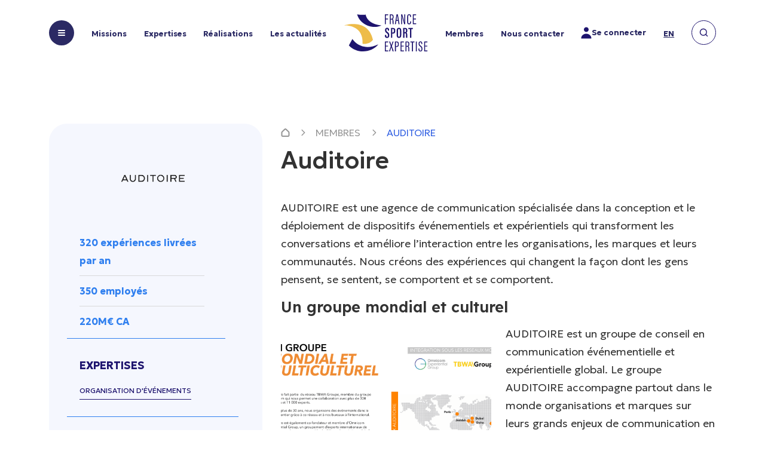

--- FILE ---
content_type: text/html; charset=UTF-8
request_url: https://www.francesportexpertise.fr/membres/auditoire/
body_size: 23299
content:
<!DOCTYPE html>
<html lang="fr-FR">

<head><meta charset="UTF-8"><script>if(navigator.userAgent.match(/MSIE|Internet Explorer/i)||navigator.userAgent.match(/Trident\/7\..*?rv:11/i)){var href=document.location.href;if(!href.match(/[?&]nowprocket/)){if(href.indexOf("?")==-1){if(href.indexOf("#")==-1){document.location.href=href+"?nowprocket=1"}else{document.location.href=href.replace("#","?nowprocket=1#")}}else{if(href.indexOf("#")==-1){document.location.href=href+"&nowprocket=1"}else{document.location.href=href.replace("#","&nowprocket=1#")}}}}</script><script>(()=>{class RocketLazyLoadScripts{constructor(){this.v="2.0.4",this.userEvents=["keydown","keyup","mousedown","mouseup","mousemove","mouseover","mouseout","touchmove","touchstart","touchend","touchcancel","wheel","click","dblclick","input"],this.attributeEvents=["onblur","onclick","oncontextmenu","ondblclick","onfocus","onmousedown","onmouseenter","onmouseleave","onmousemove","onmouseout","onmouseover","onmouseup","onmousewheel","onscroll","onsubmit"]}async t(){this.i(),this.o(),/iP(ad|hone)/.test(navigator.userAgent)&&this.h(),this.u(),this.l(this),this.m(),this.k(this),this.p(this),this._(),await Promise.all([this.R(),this.L()]),this.lastBreath=Date.now(),this.S(this),this.P(),this.D(),this.O(),this.M(),await this.C(this.delayedScripts.normal),await this.C(this.delayedScripts.defer),await this.C(this.delayedScripts.async),await this.T(),await this.F(),await this.j(),await this.A(),window.dispatchEvent(new Event("rocket-allScriptsLoaded")),this.everythingLoaded=!0,this.lastTouchEnd&&await new Promise(t=>setTimeout(t,500-Date.now()+this.lastTouchEnd)),this.I(),this.H(),this.U(),this.W()}i(){this.CSPIssue=sessionStorage.getItem("rocketCSPIssue"),document.addEventListener("securitypolicyviolation",t=>{this.CSPIssue||"script-src-elem"!==t.violatedDirective||"data"!==t.blockedURI||(this.CSPIssue=!0,sessionStorage.setItem("rocketCSPIssue",!0))},{isRocket:!0})}o(){window.addEventListener("pageshow",t=>{this.persisted=t.persisted,this.realWindowLoadedFired=!0},{isRocket:!0}),window.addEventListener("pagehide",()=>{this.onFirstUserAction=null},{isRocket:!0})}h(){let t;function e(e){t=e}window.addEventListener("touchstart",e,{isRocket:!0}),window.addEventListener("touchend",function i(o){o.changedTouches[0]&&t.changedTouches[0]&&Math.abs(o.changedTouches[0].pageX-t.changedTouches[0].pageX)<10&&Math.abs(o.changedTouches[0].pageY-t.changedTouches[0].pageY)<10&&o.timeStamp-t.timeStamp<200&&(window.removeEventListener("touchstart",e,{isRocket:!0}),window.removeEventListener("touchend",i,{isRocket:!0}),"INPUT"===o.target.tagName&&"text"===o.target.type||(o.target.dispatchEvent(new TouchEvent("touchend",{target:o.target,bubbles:!0})),o.target.dispatchEvent(new MouseEvent("mouseover",{target:o.target,bubbles:!0})),o.target.dispatchEvent(new PointerEvent("click",{target:o.target,bubbles:!0,cancelable:!0,detail:1,clientX:o.changedTouches[0].clientX,clientY:o.changedTouches[0].clientY})),event.preventDefault()))},{isRocket:!0})}q(t){this.userActionTriggered||("mousemove"!==t.type||this.firstMousemoveIgnored?"keyup"===t.type||"mouseover"===t.type||"mouseout"===t.type||(this.userActionTriggered=!0,this.onFirstUserAction&&this.onFirstUserAction()):this.firstMousemoveIgnored=!0),"click"===t.type&&t.preventDefault(),t.stopPropagation(),t.stopImmediatePropagation(),"touchstart"===this.lastEvent&&"touchend"===t.type&&(this.lastTouchEnd=Date.now()),"click"===t.type&&(this.lastTouchEnd=0),this.lastEvent=t.type,t.composedPath&&t.composedPath()[0].getRootNode()instanceof ShadowRoot&&(t.rocketTarget=t.composedPath()[0]),this.savedUserEvents.push(t)}u(){this.savedUserEvents=[],this.userEventHandler=this.q.bind(this),this.userEvents.forEach(t=>window.addEventListener(t,this.userEventHandler,{passive:!1,isRocket:!0})),document.addEventListener("visibilitychange",this.userEventHandler,{isRocket:!0})}U(){this.userEvents.forEach(t=>window.removeEventListener(t,this.userEventHandler,{passive:!1,isRocket:!0})),document.removeEventListener("visibilitychange",this.userEventHandler,{isRocket:!0}),this.savedUserEvents.forEach(t=>{(t.rocketTarget||t.target).dispatchEvent(new window[t.constructor.name](t.type,t))})}m(){const t="return false",e=Array.from(this.attributeEvents,t=>"data-rocket-"+t),i="["+this.attributeEvents.join("],[")+"]",o="[data-rocket-"+this.attributeEvents.join("],[data-rocket-")+"]",s=(e,i,o)=>{o&&o!==t&&(e.setAttribute("data-rocket-"+i,o),e["rocket"+i]=new Function("event",o),e.setAttribute(i,t))};new MutationObserver(t=>{for(const n of t)"attributes"===n.type&&(n.attributeName.startsWith("data-rocket-")||this.everythingLoaded?n.attributeName.startsWith("data-rocket-")&&this.everythingLoaded&&this.N(n.target,n.attributeName.substring(12)):s(n.target,n.attributeName,n.target.getAttribute(n.attributeName))),"childList"===n.type&&n.addedNodes.forEach(t=>{if(t.nodeType===Node.ELEMENT_NODE)if(this.everythingLoaded)for(const i of[t,...t.querySelectorAll(o)])for(const t of i.getAttributeNames())e.includes(t)&&this.N(i,t.substring(12));else for(const e of[t,...t.querySelectorAll(i)])for(const t of e.getAttributeNames())this.attributeEvents.includes(t)&&s(e,t,e.getAttribute(t))})}).observe(document,{subtree:!0,childList:!0,attributeFilter:[...this.attributeEvents,...e]})}I(){this.attributeEvents.forEach(t=>{document.querySelectorAll("[data-rocket-"+t+"]").forEach(e=>{this.N(e,t)})})}N(t,e){const i=t.getAttribute("data-rocket-"+e);i&&(t.setAttribute(e,i),t.removeAttribute("data-rocket-"+e))}k(t){Object.defineProperty(HTMLElement.prototype,"onclick",{get(){return this.rocketonclick||null},set(e){this.rocketonclick=e,this.setAttribute(t.everythingLoaded?"onclick":"data-rocket-onclick","this.rocketonclick(event)")}})}S(t){function e(e,i){let o=e[i];e[i]=null,Object.defineProperty(e,i,{get:()=>o,set(s){t.everythingLoaded?o=s:e["rocket"+i]=o=s}})}e(document,"onreadystatechange"),e(window,"onload"),e(window,"onpageshow");try{Object.defineProperty(document,"readyState",{get:()=>t.rocketReadyState,set(e){t.rocketReadyState=e},configurable:!0}),document.readyState="loading"}catch(t){console.log("WPRocket DJE readyState conflict, bypassing")}}l(t){this.originalAddEventListener=EventTarget.prototype.addEventListener,this.originalRemoveEventListener=EventTarget.prototype.removeEventListener,this.savedEventListeners=[],EventTarget.prototype.addEventListener=function(e,i,o){o&&o.isRocket||!t.B(e,this)&&!t.userEvents.includes(e)||t.B(e,this)&&!t.userActionTriggered||e.startsWith("rocket-")||t.everythingLoaded?t.originalAddEventListener.call(this,e,i,o):(t.savedEventListeners.push({target:this,remove:!1,type:e,func:i,options:o}),"mouseenter"!==e&&"mouseleave"!==e||t.originalAddEventListener.call(this,e,t.savedUserEvents.push,o))},EventTarget.prototype.removeEventListener=function(e,i,o){o&&o.isRocket||!t.B(e,this)&&!t.userEvents.includes(e)||t.B(e,this)&&!t.userActionTriggered||e.startsWith("rocket-")||t.everythingLoaded?t.originalRemoveEventListener.call(this,e,i,o):t.savedEventListeners.push({target:this,remove:!0,type:e,func:i,options:o})}}J(t,e){this.savedEventListeners=this.savedEventListeners.filter(i=>{let o=i.type,s=i.target||window;return e!==o||t!==s||(this.B(o,s)&&(i.type="rocket-"+o),this.$(i),!1)})}H(){EventTarget.prototype.addEventListener=this.originalAddEventListener,EventTarget.prototype.removeEventListener=this.originalRemoveEventListener,this.savedEventListeners.forEach(t=>this.$(t))}$(t){t.remove?this.originalRemoveEventListener.call(t.target,t.type,t.func,t.options):this.originalAddEventListener.call(t.target,t.type,t.func,t.options)}p(t){let e;function i(e){return t.everythingLoaded?e:e.split(" ").map(t=>"load"===t||t.startsWith("load.")?"rocket-jquery-load":t).join(" ")}function o(o){function s(e){const s=o.fn[e];o.fn[e]=o.fn.init.prototype[e]=function(){return this[0]===window&&t.userActionTriggered&&("string"==typeof arguments[0]||arguments[0]instanceof String?arguments[0]=i(arguments[0]):"object"==typeof arguments[0]&&Object.keys(arguments[0]).forEach(t=>{const e=arguments[0][t];delete arguments[0][t],arguments[0][i(t)]=e})),s.apply(this,arguments),this}}if(o&&o.fn&&!t.allJQueries.includes(o)){const e={DOMContentLoaded:[],"rocket-DOMContentLoaded":[]};for(const t in e)document.addEventListener(t,()=>{e[t].forEach(t=>t())},{isRocket:!0});o.fn.ready=o.fn.init.prototype.ready=function(i){function s(){parseInt(o.fn.jquery)>2?setTimeout(()=>i.bind(document)(o)):i.bind(document)(o)}return"function"==typeof i&&(t.realDomReadyFired?!t.userActionTriggered||t.fauxDomReadyFired?s():e["rocket-DOMContentLoaded"].push(s):e.DOMContentLoaded.push(s)),o([])},s("on"),s("one"),s("off"),t.allJQueries.push(o)}e=o}t.allJQueries=[],o(window.jQuery),Object.defineProperty(window,"jQuery",{get:()=>e,set(t){o(t)}})}P(){const t=new Map;document.write=document.writeln=function(e){const i=document.currentScript,o=document.createRange(),s=i.parentElement;let n=t.get(i);void 0===n&&(n=i.nextSibling,t.set(i,n));const c=document.createDocumentFragment();o.setStart(c,0),c.appendChild(o.createContextualFragment(e)),s.insertBefore(c,n)}}async R(){return new Promise(t=>{this.userActionTriggered?t():this.onFirstUserAction=t})}async L(){return new Promise(t=>{document.addEventListener("DOMContentLoaded",()=>{this.realDomReadyFired=!0,t()},{isRocket:!0})})}async j(){return this.realWindowLoadedFired?Promise.resolve():new Promise(t=>{window.addEventListener("load",t,{isRocket:!0})})}M(){this.pendingScripts=[];this.scriptsMutationObserver=new MutationObserver(t=>{for(const e of t)e.addedNodes.forEach(t=>{"SCRIPT"!==t.tagName||t.noModule||t.isWPRocket||this.pendingScripts.push({script:t,promise:new Promise(e=>{const i=()=>{const i=this.pendingScripts.findIndex(e=>e.script===t);i>=0&&this.pendingScripts.splice(i,1),e()};t.addEventListener("load",i,{isRocket:!0}),t.addEventListener("error",i,{isRocket:!0}),setTimeout(i,1e3)})})})}),this.scriptsMutationObserver.observe(document,{childList:!0,subtree:!0})}async F(){await this.X(),this.pendingScripts.length?(await this.pendingScripts[0].promise,await this.F()):this.scriptsMutationObserver.disconnect()}D(){this.delayedScripts={normal:[],async:[],defer:[]},document.querySelectorAll("script[type$=rocketlazyloadscript]").forEach(t=>{t.hasAttribute("data-rocket-src")?t.hasAttribute("async")&&!1!==t.async?this.delayedScripts.async.push(t):t.hasAttribute("defer")&&!1!==t.defer||"module"===t.getAttribute("data-rocket-type")?this.delayedScripts.defer.push(t):this.delayedScripts.normal.push(t):this.delayedScripts.normal.push(t)})}async _(){await this.L();let t=[];document.querySelectorAll("script[type$=rocketlazyloadscript][data-rocket-src]").forEach(e=>{let i=e.getAttribute("data-rocket-src");if(i&&!i.startsWith("data:")){i.startsWith("//")&&(i=location.protocol+i);try{const o=new URL(i).origin;o!==location.origin&&t.push({src:o,crossOrigin:e.crossOrigin||"module"===e.getAttribute("data-rocket-type")})}catch(t){}}}),t=[...new Map(t.map(t=>[JSON.stringify(t),t])).values()],this.Y(t,"preconnect")}async G(t){if(await this.K(),!0!==t.noModule||!("noModule"in HTMLScriptElement.prototype))return new Promise(e=>{let i;function o(){(i||t).setAttribute("data-rocket-status","executed"),e()}try{if(navigator.userAgent.includes("Firefox/")||""===navigator.vendor||this.CSPIssue)i=document.createElement("script"),[...t.attributes].forEach(t=>{let e=t.nodeName;"type"!==e&&("data-rocket-type"===e&&(e="type"),"data-rocket-src"===e&&(e="src"),i.setAttribute(e,t.nodeValue))}),t.text&&(i.text=t.text),t.nonce&&(i.nonce=t.nonce),i.hasAttribute("src")?(i.addEventListener("load",o,{isRocket:!0}),i.addEventListener("error",()=>{i.setAttribute("data-rocket-status","failed-network"),e()},{isRocket:!0}),setTimeout(()=>{i.isConnected||e()},1)):(i.text=t.text,o()),i.isWPRocket=!0,t.parentNode.replaceChild(i,t);else{const i=t.getAttribute("data-rocket-type"),s=t.getAttribute("data-rocket-src");i?(t.type=i,t.removeAttribute("data-rocket-type")):t.removeAttribute("type"),t.addEventListener("load",o,{isRocket:!0}),t.addEventListener("error",i=>{this.CSPIssue&&i.target.src.startsWith("data:")?(console.log("WPRocket: CSP fallback activated"),t.removeAttribute("src"),this.G(t).then(e)):(t.setAttribute("data-rocket-status","failed-network"),e())},{isRocket:!0}),s?(t.fetchPriority="high",t.removeAttribute("data-rocket-src"),t.src=s):t.src="data:text/javascript;base64,"+window.btoa(unescape(encodeURIComponent(t.text)))}}catch(i){t.setAttribute("data-rocket-status","failed-transform"),e()}});t.setAttribute("data-rocket-status","skipped")}async C(t){const e=t.shift();return e?(e.isConnected&&await this.G(e),this.C(t)):Promise.resolve()}O(){this.Y([...this.delayedScripts.normal,...this.delayedScripts.defer,...this.delayedScripts.async],"preload")}Y(t,e){this.trash=this.trash||[];let i=!0;var o=document.createDocumentFragment();t.forEach(t=>{const s=t.getAttribute&&t.getAttribute("data-rocket-src")||t.src;if(s&&!s.startsWith("data:")){const n=document.createElement("link");n.href=s,n.rel=e,"preconnect"!==e&&(n.as="script",n.fetchPriority=i?"high":"low"),t.getAttribute&&"module"===t.getAttribute("data-rocket-type")&&(n.crossOrigin=!0),t.crossOrigin&&(n.crossOrigin=t.crossOrigin),t.integrity&&(n.integrity=t.integrity),t.nonce&&(n.nonce=t.nonce),o.appendChild(n),this.trash.push(n),i=!1}}),document.head.appendChild(o)}W(){this.trash.forEach(t=>t.remove())}async T(){try{document.readyState="interactive"}catch(t){}this.fauxDomReadyFired=!0;try{await this.K(),this.J(document,"readystatechange"),document.dispatchEvent(new Event("rocket-readystatechange")),await this.K(),document.rocketonreadystatechange&&document.rocketonreadystatechange(),await this.K(),this.J(document,"DOMContentLoaded"),document.dispatchEvent(new Event("rocket-DOMContentLoaded")),await this.K(),this.J(window,"DOMContentLoaded"),window.dispatchEvent(new Event("rocket-DOMContentLoaded"))}catch(t){console.error(t)}}async A(){try{document.readyState="complete"}catch(t){}try{await this.K(),this.J(document,"readystatechange"),document.dispatchEvent(new Event("rocket-readystatechange")),await this.K(),document.rocketonreadystatechange&&document.rocketonreadystatechange(),await this.K(),this.J(window,"load"),window.dispatchEvent(new Event("rocket-load")),await this.K(),window.rocketonload&&window.rocketonload(),await this.K(),this.allJQueries.forEach(t=>t(window).trigger("rocket-jquery-load")),await this.K(),this.J(window,"pageshow");const t=new Event("rocket-pageshow");t.persisted=this.persisted,window.dispatchEvent(t),await this.K(),window.rocketonpageshow&&window.rocketonpageshow({persisted:this.persisted})}catch(t){console.error(t)}}async K(){Date.now()-this.lastBreath>45&&(await this.X(),this.lastBreath=Date.now())}async X(){return document.hidden?new Promise(t=>setTimeout(t)):new Promise(t=>requestAnimationFrame(t))}B(t,e){return e===document&&"readystatechange"===t||(e===document&&"DOMContentLoaded"===t||(e===window&&"DOMContentLoaded"===t||(e===window&&"load"===t||e===window&&"pageshow"===t)))}static run(){(new RocketLazyLoadScripts).t()}}RocketLazyLoadScripts.run()})();</script>
    
    <meta name="viewport" content="width=device-width, initial-scale=1, maximum-scale=1, user-scalable=no">
    <link rel="preconnect" href="https://fonts.googleapis.com">
    <link rel="preconnect" href="https://fonts.gstatic.com" crossorigin>
    
    
    <meta name='robots' content='index, follow, max-image-preview:large, max-snippet:-1, max-video-preview:-1' />

	<!-- This site is optimized with the Yoast SEO plugin v26.6 - https://yoast.com/wordpress/plugins/seo/ -->
	<title>Auditoire - GIE France Sport Expertise</title>
<link data-rocket-prefetch href="https://www.gstatic.com" rel="dns-prefetch">
<link data-rocket-prefetch href="https://cdn.matomo.cloud" rel="dns-prefetch">
<link data-rocket-prefetch href="https://fonts.googleapis.com" rel="dns-prefetch">
<link data-rocket-prefetch href="https://www.google.com" rel="dns-prefetch">
<link data-rocket-preload as="style" href="https://fonts.googleapis.com/css2?family=Geologica:wght@100..900&#038;family=Inter&#038;family=Open+Sans&#038;family=Lexend:wght@100..900&#038;display=swap" rel="preload">
<link href="https://fonts.googleapis.com/css2?family=Geologica:wght@100..900&#038;family=Inter&#038;family=Open+Sans&#038;family=Lexend:wght@100..900&#038;display=swap" media="print" onload="this.media=&#039;all&#039;" rel="stylesheet">
<noscript data-wpr-hosted-gf-parameters=""><link rel="stylesheet" href="https://fonts.googleapis.com/css2?family=Geologica:wght@100..900&#038;family=Inter&#038;family=Open+Sans&#038;family=Lexend:wght@100..900&#038;display=swap"></noscript><link rel="preload" data-rocket-preload as="image" href="https://www.francesportexpertise.fr/wp-content/uploads/2024/05/1-1-Clemence-N.png" fetchpriority="high">
	<link rel="canonical" href="https://www.francesportexpertise.fr/membres/auditoire/" />
	<meta property="og:locale" content="fr_FR" />
	<meta property="og:type" content="article" />
	<meta property="og:title" content="Auditoire - GIE France Sport Expertise" />
	<meta property="og:url" content="https://www.francesportexpertise.fr/membres/auditoire/" />
	<meta property="og:site_name" content="GIE France Sport Expertise" />
	<meta property="article:modified_time" content="2025-12-03T11:40:12+00:00" />
	<meta name="twitter:card" content="summary_large_image" />
	<script type="application/ld+json" class="yoast-schema-graph">{"@context":"https://schema.org","@graph":[{"@type":"WebPage","@id":"https://www.francesportexpertise.fr/membres/auditoire/","url":"https://www.francesportexpertise.fr/membres/auditoire/","name":"Auditoire - GIE France Sport Expertise","isPartOf":{"@id":"https://www.francesportexpertise.fr/#website"},"datePublished":"2024-05-16T10:11:39+00:00","dateModified":"2025-12-03T11:40:12+00:00","breadcrumb":{"@id":"https://www.francesportexpertise.fr/membres/auditoire/#breadcrumb"},"inLanguage":"fr-FR","potentialAction":[{"@type":"ReadAction","target":["https://www.francesportexpertise.fr/membres/auditoire/"]}]},{"@type":"BreadcrumbList","@id":"https://www.francesportexpertise.fr/membres/auditoire/#breadcrumb","itemListElement":[{"@type":"ListItem","position":1,"name":"Accueil","item":"https://www.francesportexpertise.fr/"},{"@type":"ListItem","position":2,"name":"Auditoire"}]},{"@type":"WebSite","@id":"https://www.francesportexpertise.fr/#website","url":"https://www.francesportexpertise.fr/","name":"GIE France Sport Expertise","description":"Un site utilisant WordPress","potentialAction":[{"@type":"SearchAction","target":{"@type":"EntryPoint","urlTemplate":"https://www.francesportexpertise.fr/?s={search_term_string}"},"query-input":{"@type":"PropertyValueSpecification","valueRequired":true,"valueName":"search_term_string"}}],"inLanguage":"fr-FR"}]}</script>
	<!-- / Yoast SEO plugin. -->


<link href='https://fonts.gstatic.com' crossorigin rel='preconnect' />
<link rel="alternate" title="oEmbed (JSON)" type="application/json+oembed" href="https://www.francesportexpertise.fr/wp-json/oembed/1.0/embed?url=https%3A%2F%2Fwww.francesportexpertise.fr%2Fmembres%2Fauditoire%2F&#038;lang=fr" />
<link rel="alternate" title="oEmbed (XML)" type="text/xml+oembed" href="https://www.francesportexpertise.fr/wp-json/oembed/1.0/embed?url=https%3A%2F%2Fwww.francesportexpertise.fr%2Fmembres%2Fauditoire%2F&#038;format=xml&#038;lang=fr" />
<style id='wp-img-auto-sizes-contain-inline-css' type='text/css'>
img:is([sizes=auto i],[sizes^="auto," i]){contain-intrinsic-size:3000px 1500px}
/*# sourceURL=wp-img-auto-sizes-contain-inline-css */
</style>
<style id='wp-emoji-styles-inline-css' type='text/css'>

	img.wp-smiley, img.emoji {
		display: inline !important;
		border: none !important;
		box-shadow: none !important;
		height: 1em !important;
		width: 1em !important;
		margin: 0 0.07em !important;
		vertical-align: -0.1em !important;
		background: none !important;
		padding: 0 !important;
	}
/*# sourceURL=wp-emoji-styles-inline-css */
</style>
<style id='wp-block-library-inline-css' type='text/css'>
:root{--wp-block-synced-color:#7a00df;--wp-block-synced-color--rgb:122,0,223;--wp-bound-block-color:var(--wp-block-synced-color);--wp-editor-canvas-background:#ddd;--wp-admin-theme-color:#007cba;--wp-admin-theme-color--rgb:0,124,186;--wp-admin-theme-color-darker-10:#006ba1;--wp-admin-theme-color-darker-10--rgb:0,107,160.5;--wp-admin-theme-color-darker-20:#005a87;--wp-admin-theme-color-darker-20--rgb:0,90,135;--wp-admin-border-width-focus:2px}@media (min-resolution:192dpi){:root{--wp-admin-border-width-focus:1.5px}}.wp-element-button{cursor:pointer}:root .has-very-light-gray-background-color{background-color:#eee}:root .has-very-dark-gray-background-color{background-color:#313131}:root .has-very-light-gray-color{color:#eee}:root .has-very-dark-gray-color{color:#313131}:root .has-vivid-green-cyan-to-vivid-cyan-blue-gradient-background{background:linear-gradient(135deg,#00d084,#0693e3)}:root .has-purple-crush-gradient-background{background:linear-gradient(135deg,#34e2e4,#4721fb 50%,#ab1dfe)}:root .has-hazy-dawn-gradient-background{background:linear-gradient(135deg,#faaca8,#dad0ec)}:root .has-subdued-olive-gradient-background{background:linear-gradient(135deg,#fafae1,#67a671)}:root .has-atomic-cream-gradient-background{background:linear-gradient(135deg,#fdd79a,#004a59)}:root .has-nightshade-gradient-background{background:linear-gradient(135deg,#330968,#31cdcf)}:root .has-midnight-gradient-background{background:linear-gradient(135deg,#020381,#2874fc)}:root{--wp--preset--font-size--normal:16px;--wp--preset--font-size--huge:42px}.has-regular-font-size{font-size:1em}.has-larger-font-size{font-size:2.625em}.has-normal-font-size{font-size:var(--wp--preset--font-size--normal)}.has-huge-font-size{font-size:var(--wp--preset--font-size--huge)}.has-text-align-center{text-align:center}.has-text-align-left{text-align:left}.has-text-align-right{text-align:right}.has-fit-text{white-space:nowrap!important}#end-resizable-editor-section{display:none}.aligncenter{clear:both}.items-justified-left{justify-content:flex-start}.items-justified-center{justify-content:center}.items-justified-right{justify-content:flex-end}.items-justified-space-between{justify-content:space-between}.screen-reader-text{border:0;clip-path:inset(50%);height:1px;margin:-1px;overflow:hidden;padding:0;position:absolute;width:1px;word-wrap:normal!important}.screen-reader-text:focus{background-color:#ddd;clip-path:none;color:#444;display:block;font-size:1em;height:auto;left:5px;line-height:normal;padding:15px 23px 14px;text-decoration:none;top:5px;width:auto;z-index:100000}html :where(.has-border-color){border-style:solid}html :where([style*=border-top-color]){border-top-style:solid}html :where([style*=border-right-color]){border-right-style:solid}html :where([style*=border-bottom-color]){border-bottom-style:solid}html :where([style*=border-left-color]){border-left-style:solid}html :where([style*=border-width]){border-style:solid}html :where([style*=border-top-width]){border-top-style:solid}html :where([style*=border-right-width]){border-right-style:solid}html :where([style*=border-bottom-width]){border-bottom-style:solid}html :where([style*=border-left-width]){border-left-style:solid}html :where(img[class*=wp-image-]){height:auto;max-width:100%}:where(figure){margin:0 0 1em}html :where(.is-position-sticky){--wp-admin--admin-bar--position-offset:var(--wp-admin--admin-bar--height,0px)}@media screen and (max-width:600px){html :where(.is-position-sticky){--wp-admin--admin-bar--position-offset:0px}}

/*# sourceURL=wp-block-library-inline-css */
</style><style id='global-styles-inline-css' type='text/css'>
:root{--wp--preset--aspect-ratio--square: 1;--wp--preset--aspect-ratio--4-3: 4/3;--wp--preset--aspect-ratio--3-4: 3/4;--wp--preset--aspect-ratio--3-2: 3/2;--wp--preset--aspect-ratio--2-3: 2/3;--wp--preset--aspect-ratio--16-9: 16/9;--wp--preset--aspect-ratio--9-16: 9/16;--wp--preset--color--black: #000000;--wp--preset--color--cyan-bluish-gray: #abb8c3;--wp--preset--color--white: #ffffff;--wp--preset--color--pale-pink: #f78da7;--wp--preset--color--vivid-red: #cf2e2e;--wp--preset--color--luminous-vivid-orange: #ff6900;--wp--preset--color--luminous-vivid-amber: #fcb900;--wp--preset--color--light-green-cyan: #7bdcb5;--wp--preset--color--vivid-green-cyan: #00d084;--wp--preset--color--pale-cyan-blue: #8ed1fc;--wp--preset--color--vivid-cyan-blue: #0693e3;--wp--preset--color--vivid-purple: #9b51e0;--wp--preset--gradient--vivid-cyan-blue-to-vivid-purple: linear-gradient(135deg,rgb(6,147,227) 0%,rgb(155,81,224) 100%);--wp--preset--gradient--light-green-cyan-to-vivid-green-cyan: linear-gradient(135deg,rgb(122,220,180) 0%,rgb(0,208,130) 100%);--wp--preset--gradient--luminous-vivid-amber-to-luminous-vivid-orange: linear-gradient(135deg,rgb(252,185,0) 0%,rgb(255,105,0) 100%);--wp--preset--gradient--luminous-vivid-orange-to-vivid-red: linear-gradient(135deg,rgb(255,105,0) 0%,rgb(207,46,46) 100%);--wp--preset--gradient--very-light-gray-to-cyan-bluish-gray: linear-gradient(135deg,rgb(238,238,238) 0%,rgb(169,184,195) 100%);--wp--preset--gradient--cool-to-warm-spectrum: linear-gradient(135deg,rgb(74,234,220) 0%,rgb(151,120,209) 20%,rgb(207,42,186) 40%,rgb(238,44,130) 60%,rgb(251,105,98) 80%,rgb(254,248,76) 100%);--wp--preset--gradient--blush-light-purple: linear-gradient(135deg,rgb(255,206,236) 0%,rgb(152,150,240) 100%);--wp--preset--gradient--blush-bordeaux: linear-gradient(135deg,rgb(254,205,165) 0%,rgb(254,45,45) 50%,rgb(107,0,62) 100%);--wp--preset--gradient--luminous-dusk: linear-gradient(135deg,rgb(255,203,112) 0%,rgb(199,81,192) 50%,rgb(65,88,208) 100%);--wp--preset--gradient--pale-ocean: linear-gradient(135deg,rgb(255,245,203) 0%,rgb(182,227,212) 50%,rgb(51,167,181) 100%);--wp--preset--gradient--electric-grass: linear-gradient(135deg,rgb(202,248,128) 0%,rgb(113,206,126) 100%);--wp--preset--gradient--midnight: linear-gradient(135deg,rgb(2,3,129) 0%,rgb(40,116,252) 100%);--wp--preset--font-size--small: 13px;--wp--preset--font-size--medium: 20px;--wp--preset--font-size--large: 36px;--wp--preset--font-size--x-large: 42px;--wp--preset--spacing--20: 0.44rem;--wp--preset--spacing--30: 0.67rem;--wp--preset--spacing--40: 1rem;--wp--preset--spacing--50: 1.5rem;--wp--preset--spacing--60: 2.25rem;--wp--preset--spacing--70: 3.38rem;--wp--preset--spacing--80: 5.06rem;--wp--preset--shadow--natural: 6px 6px 9px rgba(0, 0, 0, 0.2);--wp--preset--shadow--deep: 12px 12px 50px rgba(0, 0, 0, 0.4);--wp--preset--shadow--sharp: 6px 6px 0px rgba(0, 0, 0, 0.2);--wp--preset--shadow--outlined: 6px 6px 0px -3px rgb(255, 255, 255), 6px 6px rgb(0, 0, 0);--wp--preset--shadow--crisp: 6px 6px 0px rgb(0, 0, 0);}:where(.is-layout-flex){gap: 0.5em;}:where(.is-layout-grid){gap: 0.5em;}body .is-layout-flex{display: flex;}.is-layout-flex{flex-wrap: wrap;align-items: center;}.is-layout-flex > :is(*, div){margin: 0;}body .is-layout-grid{display: grid;}.is-layout-grid > :is(*, div){margin: 0;}:where(.wp-block-columns.is-layout-flex){gap: 2em;}:where(.wp-block-columns.is-layout-grid){gap: 2em;}:where(.wp-block-post-template.is-layout-flex){gap: 1.25em;}:where(.wp-block-post-template.is-layout-grid){gap: 1.25em;}.has-black-color{color: var(--wp--preset--color--black) !important;}.has-cyan-bluish-gray-color{color: var(--wp--preset--color--cyan-bluish-gray) !important;}.has-white-color{color: var(--wp--preset--color--white) !important;}.has-pale-pink-color{color: var(--wp--preset--color--pale-pink) !important;}.has-vivid-red-color{color: var(--wp--preset--color--vivid-red) !important;}.has-luminous-vivid-orange-color{color: var(--wp--preset--color--luminous-vivid-orange) !important;}.has-luminous-vivid-amber-color{color: var(--wp--preset--color--luminous-vivid-amber) !important;}.has-light-green-cyan-color{color: var(--wp--preset--color--light-green-cyan) !important;}.has-vivid-green-cyan-color{color: var(--wp--preset--color--vivid-green-cyan) !important;}.has-pale-cyan-blue-color{color: var(--wp--preset--color--pale-cyan-blue) !important;}.has-vivid-cyan-blue-color{color: var(--wp--preset--color--vivid-cyan-blue) !important;}.has-vivid-purple-color{color: var(--wp--preset--color--vivid-purple) !important;}.has-black-background-color{background-color: var(--wp--preset--color--black) !important;}.has-cyan-bluish-gray-background-color{background-color: var(--wp--preset--color--cyan-bluish-gray) !important;}.has-white-background-color{background-color: var(--wp--preset--color--white) !important;}.has-pale-pink-background-color{background-color: var(--wp--preset--color--pale-pink) !important;}.has-vivid-red-background-color{background-color: var(--wp--preset--color--vivid-red) !important;}.has-luminous-vivid-orange-background-color{background-color: var(--wp--preset--color--luminous-vivid-orange) !important;}.has-luminous-vivid-amber-background-color{background-color: var(--wp--preset--color--luminous-vivid-amber) !important;}.has-light-green-cyan-background-color{background-color: var(--wp--preset--color--light-green-cyan) !important;}.has-vivid-green-cyan-background-color{background-color: var(--wp--preset--color--vivid-green-cyan) !important;}.has-pale-cyan-blue-background-color{background-color: var(--wp--preset--color--pale-cyan-blue) !important;}.has-vivid-cyan-blue-background-color{background-color: var(--wp--preset--color--vivid-cyan-blue) !important;}.has-vivid-purple-background-color{background-color: var(--wp--preset--color--vivid-purple) !important;}.has-black-border-color{border-color: var(--wp--preset--color--black) !important;}.has-cyan-bluish-gray-border-color{border-color: var(--wp--preset--color--cyan-bluish-gray) !important;}.has-white-border-color{border-color: var(--wp--preset--color--white) !important;}.has-pale-pink-border-color{border-color: var(--wp--preset--color--pale-pink) !important;}.has-vivid-red-border-color{border-color: var(--wp--preset--color--vivid-red) !important;}.has-luminous-vivid-orange-border-color{border-color: var(--wp--preset--color--luminous-vivid-orange) !important;}.has-luminous-vivid-amber-border-color{border-color: var(--wp--preset--color--luminous-vivid-amber) !important;}.has-light-green-cyan-border-color{border-color: var(--wp--preset--color--light-green-cyan) !important;}.has-vivid-green-cyan-border-color{border-color: var(--wp--preset--color--vivid-green-cyan) !important;}.has-pale-cyan-blue-border-color{border-color: var(--wp--preset--color--pale-cyan-blue) !important;}.has-vivid-cyan-blue-border-color{border-color: var(--wp--preset--color--vivid-cyan-blue) !important;}.has-vivid-purple-border-color{border-color: var(--wp--preset--color--vivid-purple) !important;}.has-vivid-cyan-blue-to-vivid-purple-gradient-background{background: var(--wp--preset--gradient--vivid-cyan-blue-to-vivid-purple) !important;}.has-light-green-cyan-to-vivid-green-cyan-gradient-background{background: var(--wp--preset--gradient--light-green-cyan-to-vivid-green-cyan) !important;}.has-luminous-vivid-amber-to-luminous-vivid-orange-gradient-background{background: var(--wp--preset--gradient--luminous-vivid-amber-to-luminous-vivid-orange) !important;}.has-luminous-vivid-orange-to-vivid-red-gradient-background{background: var(--wp--preset--gradient--luminous-vivid-orange-to-vivid-red) !important;}.has-very-light-gray-to-cyan-bluish-gray-gradient-background{background: var(--wp--preset--gradient--very-light-gray-to-cyan-bluish-gray) !important;}.has-cool-to-warm-spectrum-gradient-background{background: var(--wp--preset--gradient--cool-to-warm-spectrum) !important;}.has-blush-light-purple-gradient-background{background: var(--wp--preset--gradient--blush-light-purple) !important;}.has-blush-bordeaux-gradient-background{background: var(--wp--preset--gradient--blush-bordeaux) !important;}.has-luminous-dusk-gradient-background{background: var(--wp--preset--gradient--luminous-dusk) !important;}.has-pale-ocean-gradient-background{background: var(--wp--preset--gradient--pale-ocean) !important;}.has-electric-grass-gradient-background{background: var(--wp--preset--gradient--electric-grass) !important;}.has-midnight-gradient-background{background: var(--wp--preset--gradient--midnight) !important;}.has-small-font-size{font-size: var(--wp--preset--font-size--small) !important;}.has-medium-font-size{font-size: var(--wp--preset--font-size--medium) !important;}.has-large-font-size{font-size: var(--wp--preset--font-size--large) !important;}.has-x-large-font-size{font-size: var(--wp--preset--font-size--x-large) !important;}
/*# sourceURL=global-styles-inline-css */
</style>

<style id='classic-theme-styles-inline-css' type='text/css'>
/*! This file is auto-generated */
.wp-block-button__link{color:#fff;background-color:#32373c;border-radius:9999px;box-shadow:none;text-decoration:none;padding:calc(.667em + 2px) calc(1.333em + 2px);font-size:1.125em}.wp-block-file__button{background:#32373c;color:#fff;text-decoration:none}
/*# sourceURL=/wp-includes/css/classic-themes.min.css */
</style>
<link rel='stylesheet' id='cmplz-general-css' href='https://www.francesportexpertise.fr/wp-content/plugins/complianz-gdpr/assets/css/cookieblocker.min.css?ver=1747645353' type='text/css' media='all' />
<link data-minify="1" rel='stylesheet' id='main-css' href='https://www.francesportexpertise.fr/wp-content/cache/background-css/1/www.francesportexpertise.fr/wp-content/cache/min/1/wp-content/themes/gie/assets/css/style.css?ver=1766567118&wpr_t=1768518853' type='text/css' media='all' />
<link rel='stylesheet' id='select2-css-css' href='https://www.francesportexpertise.fr/wp-content/themes/gie/vendors/select2/select2.min.css?ver=1.0' type='text/css' media='all' />
<script type="rocketlazyloadscript" data-rocket-type="text/javascript" data-rocket-src="https://www.francesportexpertise.fr/wp-content/themes/gie/assets/js/jquery.min.js?ver=1.0.0" id="jquery-js" data-rocket-defer defer></script>
<link rel="https://api.w.org/" href="https://www.francesportexpertise.fr/wp-json/" /><link rel="alternate" title="JSON" type="application/json" href="https://www.francesportexpertise.fr/wp-json/wp/v2/membres/1439" /><link rel="EditURI" type="application/rsd+xml" title="RSD" href="https://www.francesportexpertise.fr/xmlrpc.php?rsd" />
<meta name="generator" content="WordPress 6.9" />
<link rel='shortlink' href='https://www.francesportexpertise.fr/?p=1439' />
			<style>.cmplz-hidden {
					display: none !important;
				}</style><link rel="icon" href="https://www.francesportexpertise.fr/wp-content/uploads/2024/03/cropped-FAVICON_-32x32.png" sizes="32x32" />
<link rel="icon" href="https://www.francesportexpertise.fr/wp-content/uploads/2024/03/cropped-FAVICON_-192x192.png" sizes="192x192" />
<link rel="apple-touch-icon" href="https://www.francesportexpertise.fr/wp-content/uploads/2024/03/cropped-FAVICON_-180x180.png" />
<meta name="msapplication-TileImage" content="https://www.francesportexpertise.fr/wp-content/uploads/2024/03/cropped-FAVICON_-270x270.png" />
<noscript><style id="rocket-lazyload-nojs-css">.rll-youtube-player, [data-lazy-src]{display:none !important;}</style></noscript><style id="rocket-lazyrender-inline-css">[data-wpr-lazyrender] {content-visibility: auto;}</style><style id="wpr-lazyload-bg-container"></style><style id="wpr-lazyload-bg-exclusion"></style>
<noscript>
<style id="wpr-lazyload-bg-nostyle">.slick-loading .slick-list{--wpr-bg-0c7c3759-dcf8-47cc-9899-81ce0e0ef247: url('https://www.francesportexpertise.fr/wp-content/themes/gie/assets/css/ajax-loader.gif');}</style>
</noscript>
<script type="application/javascript">const rocket_pairs = [{"selector":".slick-loading .slick-list","style":".slick-loading .slick-list{--wpr-bg-0c7c3759-dcf8-47cc-9899-81ce0e0ef247: url('https:\/\/www.francesportexpertise.fr\/wp-content\/themes\/gie\/assets\/css\/ajax-loader.gif');}","hash":"0c7c3759-dcf8-47cc-9899-81ce0e0ef247","url":"https:\/\/www.francesportexpertise.fr\/wp-content\/themes\/gie\/assets\/css\/ajax-loader.gif"}]; const rocket_excluded_pairs = [];</script><meta name="generator" content="WP Rocket 3.20.2" data-wpr-features="wpr_lazyload_css_bg_img wpr_delay_js wpr_defer_js wpr_minify_js wpr_lazyload_images wpr_preconnect_external_domains wpr_automatic_lazy_rendering wpr_oci wpr_minify_css wpr_preload_links wpr_desktop" /></head>

<body data-cmplz=1 class="wp-singular membres-template-default single single-membres postid-1439 wp-theme-gie">
    
        <header  class="">
        <div  class="loader d-none">
            <img src="data:image/svg+xml,%3Csvg%20xmlns='http://www.w3.org/2000/svg'%20viewBox='0%200%20100%200'%3E%3C/svg%3E" width="100px" data-lazy-src="https://www.francesportexpertise.fr/wp-content/themes/gie/assets/images/icons/loading.gif"><noscript><img src="https://www.francesportexpertise.fr/wp-content/themes/gie/assets/images/icons/loading.gif" width="100px"></noscript>
        </div>
        <div  class="container desktop-container">
            <div  class="row">
                <div class="col-md-12">
                    <nav class="header-nav">
                        <ul>
                            <li>
                                <a href="javascript:void(0)" class="menu">
                                    <span class="burger-menu-icon">
                                        <span></span>
                                        <span></span>
                                        <span></span>
                                    </span>
                                </a>
                            </li>
                            <li><a href="https://www.francesportexpertise.fr/presentation-de-la-mission-gouvernance/">Missions</a></li><li><a href="https://www.francesportexpertise.fr/les-expertises-des-membres/">Expertises</a></li><li><a href="https://www.francesportexpertise.fr/les-realisations-des-membres-du-gie/">Réalisations</a></li><li><a href="https://www.francesportexpertise.fr/articles/">Les actualités</a></li><li>
                            <a href="https://www.francesportexpertise.fr/">
                                <img class="logo" src="https://www.francesportexpertise.fr/wp-content/themes/gie/assets/images/icons/logo.svg">
                                <img class="white-logo" src="data:image/svg+xml,%3Csvg%20xmlns='http://www.w3.org/2000/svg'%20viewBox='0%200%200%200'%3E%3C/svg%3E" data-lazy-src="https://www.francesportexpertise.fr/wp-content/themes/gie/assets/images/icons/white-logo.svg"><noscript><img class="white-logo" src="https://www.francesportexpertise.fr/wp-content/themes/gie/assets/images/icons/white-logo.svg"></noscript>
                            </a>
                        </li><li><a href="https://www.francesportexpertise.fr/les-membres-du-gie-france-sport-expertise/">Membres</a></li><li><a href="https://www.francesportexpertise.fr/echanger-et-communiquer-avec-lequipe-du-gie/">Nous contacter</a></li>                            <li>
                                                                    <a href="https://www.francesportexpertise.fr/connexion" class="user">
                                        <svg xmlns="http://www.w3.org/2000/svg" width="18" height="20" viewBox="0 0 18 20" fill="none">
                                            <path d="M8.92453 0.501604C11.115 0.437554 12.9479 2.30124 12.9448 4.48049C12.9417 6.67068 11.1447 8.49687 8.98073 8.5C6.76528 8.50312 4.94482 6.68317 4.94482 4.46799C4.94482 2.2575 6.70283 0.50629 8.92453 0.501604Z" fill="#1E146E" />
                                            <path d="M8.92693 19.4918C6.26145 19.4918 3.59448 19.4837 0.929003 19.4999C0.549933 19.5016 0.439059 19.3831 0.445052 18.9741C0.478015 16.4766 1.60324 14.6396 3.43716 13.2812C5.6037 11.6763 8.02195 11.2267 10.5975 11.6503C12.2966 11.9294 13.8279 12.6224 15.1329 13.8411C16.5877 15.2011 17.4283 16.892 17.4448 19.018C17.4478 19.3863 17.3474 19.5032 17.0013 19.4999C14.3103 19.487 11.6194 19.4918 8.92842 19.4918H8.92693Z" fill="#1E146E" />
                                        </svg>
                                        Se connecter                                    </a>
                                                            </li>
                            <li><a href="https://www.francesportexpertise.fr/en/home-page/" class="lang">en</a></li>                            <li>
                                <a href="https://www.francesportexpertise.fr/page-recherche/" class="search">
                                    <img src="https://www.francesportexpertise.fr/wp-content/themes/gie/assets/images/icons/ic-search.svg" width="17" height="17" alt="ic search">
                                </a>
                                <a href="https://www.francesportexpertise.fr/page-recherche/" class="search white">
                                    <img src="data:image/svg+xml,%3Csvg%20xmlns='http://www.w3.org/2000/svg'%20viewBox='0%200%2017%2017'%3E%3C/svg%3E" width="17" height="17" alt="ic search white" data-lazy-src="https://www.francesportexpertise.fr/wp-content/themes/gie/assets/images/icons/ic-search-white.svg"><noscript><img src="https://www.francesportexpertise.fr/wp-content/themes/gie/assets/images/icons/ic-search-white.svg" width="17" height="17" alt="ic search white"></noscript>
                                </a>
                            </li>
                        </ul>
                    </nav>
                </div>
            </div>
        </div>
        <div  class="container mobile-container">
            <div  class="row">
                <div class="col-md-12">
                    <nav class="">
                        <ul>
                            <li>
                                <a href="javascript:void(0)" class="menu">
                                    <span class="burger-menu-icon">
                                        <span></span>
                                        <span></span>
                                        <span></span>
                                    </span>
                                </a>
                            </li>
                            <li>
                                <a href="https://www.francesportexpertise.fr/">
                                    <img class="logo" src="https://www.francesportexpertise.fr/wp-content/themes/gie/assets/images/icons/logo.svg" alt="logo">
                                    <img class="white-logo" src="data:image/svg+xml,%3Csvg%20xmlns='http://www.w3.org/2000/svg'%20viewBox='0%200%200%200'%3E%3C/svg%3E" alt="white logo" data-lazy-src="https://www.francesportexpertise.fr/wp-content/themes/gie/assets/images/icons/white-logo.svg"><noscript><img class="white-logo" src="https://www.francesportexpertise.fr/wp-content/themes/gie/assets/images/icons/white-logo.svg" alt="white logo"></noscript>
                                </a>
                            </li>
                            <li class="right-menu">
                                <a href="https://www.francesportexpertise.fr/page-recherche/" class="search">
                                    <img src="https://www.francesportexpertise.fr/wp-content/themes/gie/assets/images/icons/ic-search.svg" width="17" height="17" alt="ic search">
                                </a>
                                <a href="https://www.francesportexpertise.fr/page-recherche/" class="search white">
                                    <img src="data:image/svg+xml,%3Csvg%20xmlns='http://www.w3.org/2000/svg'%20viewBox='0%200%2017%2017'%3E%3C/svg%3E" width="17" height="17" alt="ic search white" data-lazy-src="https://www.francesportexpertise.fr/wp-content/themes/gie/assets/images/icons/ic-search-white.svg"><noscript><img src="https://www.francesportexpertise.fr/wp-content/themes/gie/assets/images/icons/ic-search-white.svg" width="17" height="17" alt="ic search white"></noscript>
                                </a>
                                <a href="https://www.francesportexpertise.fr/en/home-page/" class="lang">en</a>                            </li>
                        </ul>
                    </nav>
                </div>
            </div>
        </div>
        <div  class="burger-menu">
            <div  class="container">
                <div class="row">
                    <div class="col-md-12">
                        <div class="top">
                            <a href="" class="close-menu">
                                <img src="data:image/svg+xml,%3Csvg%20xmlns='http://www.w3.org/2000/svg'%20viewBox='0%200%2041%2041'%3E%3C/svg%3E" width="41" height="41" alt="close burger menu" data-lazy-src="https://www.francesportexpertise.fr/wp-content/themes/gie/assets/images/icons/close-burger-menu.svg"><noscript><img src="https://www.francesportexpertise.fr/wp-content/themes/gie/assets/images/icons/close-burger-menu.svg" width="41" height="41" alt="close burger menu"></noscript>
                            </a>
                            <a href="https://www.francesportexpertise.fr/">
                                <img class="white-logo" src="data:image/svg+xml,%3Csvg%20xmlns='http://www.w3.org/2000/svg'%20viewBox='0%200%20141%2064'%3E%3C/svg%3E" width="141" height="64" alt="White logo" data-lazy-src="https://www.francesportexpertise.fr/wp-content/themes/gie/assets/images/icons/white-logo.svg"><noscript><img class="white-logo" src="https://www.francesportexpertise.fr/wp-content/themes/gie/assets/images/icons/white-logo.svg" width="141" height="64" alt="White logo"></noscript>
                            </a>
                        </div>
                        <nav class="main-menu">
                            <ul>
                                <li><a href="https://www.francesportexpertise.fr/presentation-de-la-mission-gouvernance/">Missions</a></li><li><a href="https://www.francesportexpertise.fr/les-expertises-des-membres/">Expertises</a><ul><li><a href="/expertises/equipements-infrastructures" class="dropdown-item">Equipements & infrastructures</a></li><li><a href="/expertises/experience-spectateur/" class="dropdown-item">Expérience spectateur</a></li><li><a href="/expertises/financement-sponsoring-partenariats/" class="dropdown-item">Financement, sponsoring & partenariats</a></li><li><a href="/expertises/gestion-donnees/" class="dropdown-item">Gestion des données</a></li><li><a href="/expertises/marketing-communication/" class="dropdown-item">Marketing & communication</a></li><li><a href="/expertises/materiel-articles-sport/" class="dropdown-item">Matériel & articles de sport</a></li><li><a href="/expertises/organisation-evenements/" class="dropdown-item">Organisation d’événements</a></li><li><a href="/expertises/securite-surveillance/" class="dropdown-item">Sécurité & surveillance</a></li></ul><li><a href="https://www.francesportexpertise.fr/les-realisations-des-membres-du-gie/">Réalisations</a></li><li><a href="https://www.francesportexpertise.fr/articles/">Les actualités</a><ul><li><a href="/articles/?categorie=publication" class="dropdown-item">Publication</a></li><li><a href="/articles/?categorie=communique-de-presse" class="dropdown-item">Communiqué de presse</a></li><li><a href="/articles/?categorie=interview-fr" class="dropdown-item">Interview</a></li><li><a href="/articles/?categorie=flash" class="dropdown-item">Flash info</a></li><li><a href="/articles/?categorie=divers" class="dropdown-item">Divers</a></li></ul><li><a href="https://www.francesportexpertise.fr/les-membres-du-gie-france-sport-expertise/">Membres</a></li><li><a href="https://www.francesportexpertise.fr/echanger-et-communiquer-avec-lequipe-du-gie/">Nous contacter</a></li>                            </ul>
                        </nav>
                    </div>
                </div>
            </div>
        </div>
        <div  class="mobile-menu">
            <img class="white-logo" src="data:image/svg+xml,%3Csvg%20xmlns='http://www.w3.org/2000/svg'%20viewBox='0%200%20141%2064'%3E%3C/svg%3E" width="141" height="64" alt="White logo" data-lazy-src="https://www.francesportexpertise.fr/wp-content/themes/gie/assets/images/icons/white-logo.svg"><noscript><img class="white-logo" src="https://www.francesportexpertise.fr/wp-content/themes/gie/assets/images/icons/white-logo.svg" width="141" height="64" alt="White logo"></noscript>
            <a href="javascript:void(0)" class="close-mobile-menu">
                <span class="mobile-menu-icon">
                    <span></span>
                    <span></span>
                </span>
            </a>
            <ul>
                <li><a href="https://www.francesportexpertise.fr/presentation-de-la-mission-gouvernance/">Missions</a></li><li class="has-child"><a href="https://www.francesportexpertise.fr/les-expertises-des-membres/">Expertises</a><ul><li><a href="/expertises/equipements-infrastructures" class="dropdown-item">Equipements & infrastructures</a></li><li><a href="/expertises/experience-spectateur/" class="dropdown-item">Expérience spectateur</a></li><li><a href="/expertises/financement-sponsoring-partenariats/" class="dropdown-item">Financement, sponsoring & partenariats</a></li><li><a href="/expertises/gestion-donnees/" class="dropdown-item">Gestion des données</a></li><li><a href="/expertises/marketing-communication/" class="dropdown-item">Marketing & communication</a></li><li><a href="/expertises/materiel-articles-sport/" class="dropdown-item">Matériel & articles de sport</a></li><li><a href="/expertises/organisation-evenements/" class="dropdown-item">Organisation d’événements</a></li><li><a href="/expertises/securite-surveillance/" class="dropdown-item">Sécurité & surveillance</a></li></ul></li><li><a href="https://www.francesportexpertise.fr/les-realisations-des-membres-du-gie/">Réalisations</a></li><li class="has-child"><a href="https://www.francesportexpertise.fr/articles/">Les actualités</a><ul><li><a href="/articles/?categorie=publication" class="dropdown-item">Publication</a></li><li><a href="/articles/?categorie=communique-de-presse" class="dropdown-item">Communiqué de presse</a></li><li><a href="/articles/?categorie=interview-fr" class="dropdown-item">Interview</a></li><li><a href="/articles/?categorie=flash" class="dropdown-item">Flash info</a></li><li><a href="/articles/?categorie=divers" class="dropdown-item">Divers</a></li></ul></li><li><a href="https://www.francesportexpertise.fr/les-membres-du-gie-france-sport-expertise/">Membres</a></li><li><a href="https://www.francesportexpertise.fr/echanger-et-communiquer-avec-lequipe-du-gie/">Nous contacter</a></li>            </ul>
        </div>
        <input type="hidden" class="ajax_url" name="ajax_url" value="https://www.francesportexpertise.fr/wp-admin/admin-ajax.php" />
    </header>
    <div  class="single-membre">

        <div  class="page-content">
        	<div  class="container">
        		<div class="row">
        			<div class="col-md-12">
        				<div class="mobile-header">
							<div class="breadcrumb">
        <ul class="">
            <li>
                <span>
                    <a href="https://www.francesportexpertise.fr/">
                        <svg xmlns="http://www.w3.org/2000/svg" width="15" height="14" viewBox="0 0 15 14" fill="none">
                            <path d="M13.5 11.6842V7.25461C13.5 6.89767 13.4264 6.54446 13.2837 6.21646C13.141 5.88847 12.9322 5.59255 12.67 5.34671L8.41867 1.36184C8.17087 1.12953 7.84213 1 7.50033 1C7.15854 1 6.8298 1.12953 6.582 1.36184L2.33 5.34671C2.06777 5.59255 1.85896 5.88847 1.71627 6.21646C1.57358 6.54446 1.5 6.89767 1.5 7.25461V11.6842C1.5 12.0332 1.64048 12.3679 1.89052 12.6146C2.14057 12.8614 2.47971 13 2.83333 13H12.1667C12.5203 13 12.8594 12.8614 13.1095 12.6146C13.3595 12.3679 13.5 12.0332 13.5 11.6842Z" stroke="#959595" stroke-width="2" stroke-linecap="round" stroke-linejoin="round"/>
                        </svg>
                    </a>
                </span>
            </li>
            <li><a href="https://www.francesportexpertise.fr/les-membres-du-gie-france-sport-expertise/"><span>Membres</span></a></li><li><span>Auditoire</span></li>
        </ul>
    </div>
							<h1>Auditoire</h1>
        				</div>
        				<div class="full-content">
	        				<div class="menu left-menu">
	        					<div class="menu-items">
		        					<div class="logo text-center">
		        						<img src="https://www.francesportexpertise.fr/wp-content/uploads/2024/05/Auditoirelogo.webp" width="140" height="140" alt="Auditoire">
		        					</div>
		        							        					<div class="chiffres">
		        						<ul>
		        									        										        								<li>320 expériences livrées par an </li>
			        										        								        										        								<li>350 employés</li>
			        										        								        										        								<li>220M€ CA</li>
			        										        								        						</ul>
		        					</div>
		        					
		        							        					<div class="expertises">
	                    				<p>Expertises</p>
		        						<ul>
		        							
		        									        							<li>
		        								<a href="https://www.francesportexpertise.fr/expertises/organisation-evenements/">Organisation d'événements</a>
		        							</li>
		        									        						</ul>
		        						<a href="" class="see-more see-more-mobile d-none">
		        							<svg xmlns="http://www.w3.org/2000/svg" width="19" height="18" viewBox="0 0 19 18" fill="none">
												<path d="M17.5847 5.01603C17.3737 4.80513 17.0876 4.68665 16.7893 4.68665C16.491 4.68665 16.2049 4.80513 15.9939 5.01603L10.4252 10.5848L4.85643 5.01603C4.64425 4.8111 4.36007 4.69771 4.0651 4.70027C3.77013 4.70284 3.48797 4.82115 3.27938 5.02974C3.0708 5.23832 2.95248 5.52048 2.94992 5.81546C2.94736 6.11043 3.06075 6.3946 3.26568 6.60678L9.6298 12.9709C9.84077 13.1818 10.1269 13.3003 10.4252 13.3003C10.7235 13.3003 11.0096 13.1818 11.2206 12.9709L17.5847 6.60678C17.7956 6.39581 17.9141 6.10972 17.9141 5.81141C17.9141 5.5131 17.7956 5.227 17.5847 5.01603Z" fill="#1E146E"/>
											</svg>Voir +
		        						</a>
		        					</div>
		        					<div class="contacts">
	                    				<p class="title">Contacts</p>
		        								        						<div class="element">
			        						<p class="nom">Xavier Daurian</p>
			        						<div class="intitule">Directeur, Expériences Sport & Olympisme<br />
</div>
			        						<a class="email" href="mailto:xavier.daurian@auditoire.com">xavier.daurian@auditoire.com</a>
			        						<a class="tel" href="tel:06 99 94 46 14">06 99 94 46 14</a>
		        						</div>
		        								        						<div class="element">
			        						<p class="nom">Clémence Noizet</p>
			        						<div class="intitule">Assistante chef de projet <br />
</div>
			        						<a class="email" href="mailto:clemence.noizet@auditoire.com">clemence.noizet@auditoire.com</a>
			        						<a class="tel" href="tel:06 07 02 62 30">06 07 02 62 30</a>
		        						</div>
		        								        						<a href="" class="see-more-mobile d-none">
		        							<svg xmlns="http://www.w3.org/2000/svg" width="19" height="18" viewBox="0 0 19 18" fill="none">
												<path d="M17.5847 5.01603C17.3737 4.80513 17.0876 4.68665 16.7893 4.68665C16.491 4.68665 16.2049 4.80513 15.9939 5.01603L10.4252 10.5848L4.85643 5.01603C4.64425 4.8111 4.36007 4.69771 4.0651 4.70027C3.77013 4.70284 3.48797 4.82115 3.27938 5.02974C3.0708 5.23832 2.95248 5.52048 2.94992 5.81546C2.94736 6.11043 3.06075 6.3946 3.26568 6.60678L9.6298 12.9709C9.84077 13.1818 10.1269 13.3003 10.4252 13.3003C10.7235 13.3003 11.0096 13.1818 11.2206 12.9709L17.5847 6.60678C17.7956 6.39581 17.9141 6.10972 17.9141 5.81141C17.9141 5.5131 17.7956 5.227 17.5847 5.01603Z" fill="#1E146E"/>
											</svg>Voir +
		        						</a>
		        					</div>
		        						        							        					</div>
	        				</div>
	        				<div class="content">
	        					<div class="desktop-header">
									<div class="breadcrumb">
        <ul class="">
            <li>
                <span>
                    <a href="https://www.francesportexpertise.fr/">
                        <svg xmlns="http://www.w3.org/2000/svg" width="15" height="14" viewBox="0 0 15 14" fill="none">
                            <path d="M13.5 11.6842V7.25461C13.5 6.89767 13.4264 6.54446 13.2837 6.21646C13.141 5.88847 12.9322 5.59255 12.67 5.34671L8.41867 1.36184C8.17087 1.12953 7.84213 1 7.50033 1C7.15854 1 6.8298 1.12953 6.582 1.36184L2.33 5.34671C2.06777 5.59255 1.85896 5.88847 1.71627 6.21646C1.57358 6.54446 1.5 6.89767 1.5 7.25461V11.6842C1.5 12.0332 1.64048 12.3679 1.89052 12.6146C2.14057 12.8614 2.47971 13 2.83333 13H12.1667C12.5203 13 12.8594 12.8614 13.1095 12.6146C13.3595 12.3679 13.5 12.0332 13.5 11.6842Z" stroke="#959595" stroke-width="2" stroke-linecap="round" stroke-linejoin="round"/>
                        </svg>
                    </a>
                </span>
            </li>
            <li><a href="https://www.francesportexpertise.fr/les-membres-du-gie-france-sport-expertise/"><span>Membres</span></a></li><li><span>Auditoire</span></li>
        </ul>
    </div>
									<h1>Auditoire</h1>
								</div>
								<div class="colonnes">
   
    	<div class="row">
    					<div class="col col-12 col-md-12 single-col">
  			<p>AUDITOIRE est une agence de communication spécialisée dans la conception et le déploiement de dispositifs événementiels et expérientiels qui transforment les conversations et améliore l’interaction entre les organisations, les marques et leurs communautés. Nous créons des expériences qui changent la façon dont les gens pensent, se sentent, se comportent et se comportent.</p>

  		</div>    	</div>

</div>

<div class="image-texte">
   
	<div class="row">
				<div class="col-md-12">
			<h2 class="title_h2">Un groupe mondial et culturel </h2>
		</div>
				<div class="col-md-6 ">
			<img fetchpriority="high" decoding="async" src="https://www.francesportexpertise.fr/wp-content/uploads/2024/05/1-1-Clemence-N.png" width="100%" height="100%" alt="1-1 - Clémence N">
		</div>
		<div class="col-md-6">
			<div class="contenus top-space">
				<p>AUDITOIRE est un groupe de conseil en communication événementielle et expérientielle global. Le groupe AUDITOIRE accompagne partout dans le monde organisations et marques sur leurs grands enjeux de communication en créant des événements et des expériences de marques live et digitales.</p>
    				
			</div>
		</div>
	</div>

</div>

<div class="image-texte">
   
	<div class="row">
				<div class="col-md-12">
			<h2 class="title_h2">Un groupe centré sur l’expérience de marques</h2>
		</div>
				<div class="col-md-6 order-md-2 top-space">
			<img decoding="async" src="https://www.francesportexpertise.fr/wp-content/uploads/2024/05/2-1-Clemence-N.png" width="100%" height="100%" alt="2-1 - Clémence N">
		</div>
		<div class="col-md-6">
			<div class="contenus ">
				<p>La première agence du groupe a été créée à Paris en 1989.</p>
<p>Aujourd’hui le groupe AUDITOIRE organise plus de 300 événements par an couvrant 4 champs d’expertises : activations 360, expériences luxe, expériences retail &amp; business, field marketing.</p>
    				
			</div>
		</div>
	</div>

</div>

<div class="image-texte">
   
	<div class="row">
				<div class="col-md-12">
			<h2 class="title_h2">Un groupe passionné de sport</h2>
		</div>
				<div class="col-md-6 ">
			<img decoding="async" src="https://www.francesportexpertise.fr/wp-content/uploads/2024/05/3-1-Clemence-N.png" width="100%" height="100%" alt="3-1 - Clémence N">
		</div>
		<div class="col-md-6">
			<div class="contenus top-space">
				<p>CONSEIL : Conseil de marques et institutions dans la définition de leurs stratégies sponsoring et l’exploitation de leurs droits marketing</p>
<p>ACTIVATIONS : Création de programmes d’activations pour donner vie aux plus belles campagnes événementielles de l’industrie du sport et de l’entertainment (célébrations, showcasing, engagements fans, etc.)</p>
<p>HOSPITALITE : Accompagnement de partenaires des grands événements dans la conceptualisation et la production de leurs programmes et espaces d’hospitalité</p>
    				
			</div>
		</div>
	</div>

</div>	        				</div>
	        			</div>
        			</div>
        		</div>
        	</div>
        </div>


        
        <div  class="remontee-actualites">
		    <div  class="container gie-container">
		        <div class="row">
		            <div class="col-md-12 bloc-head-title">
		                <h2 class="title_h2">Les actualités du GIE France Sport Expertise</h2>
		                <a href="https://www.francesportexpertise.fr/articles/">
		                    <img src="https://www.francesportexpertise.fr/wp-content/themes/gie/assets/images/icons/right-blue-arrow.svg " data-lazy-src="https://www.francesportexpertise.fr/wp-content/themes/gie/assets/images/icons/right-blue-arrow.svg" /><noscript><img src="https://www.francesportexpertise.fr/wp-content/themes/gie/assets/images/icons/right-blue-arrow.svg " /></noscript>
		                    Toutes les actualités		                </a>
		            </div>
		            
                    <div class="col-md-6">
                        
    <a href="https://www.francesportexpertise.fr/inauguration-du-pavillon-france-et-conference-maroc-france/">
        <div class="articleCard">
            <div class="img">
            <img width="1024" height="682" src="data:image/svg+xml,%3Csvg%20xmlns='http://www.w3.org/2000/svg'%20viewBox='0%200%201024%20682'%3E%3C/svg%3E" class="attachment-large size-large wp-post-image" alt="" decoding="async" fetchpriority="high" data-lazy-srcset="https://www.francesportexpertise.fr/wp-content/uploads/2025/12/IMG-20251222-WA0007-1024x682.jpg 1024w, https://www.francesportexpertise.fr/wp-content/uploads/2025/12/IMG-20251222-WA0007-300x200.jpg 300w, https://www.francesportexpertise.fr/wp-content/uploads/2025/12/IMG-20251222-WA0007-768x512.jpg 768w, https://www.francesportexpertise.fr/wp-content/uploads/2025/12/IMG-20251222-WA0007-1536x1023.jpg 1536w, https://www.francesportexpertise.fr/wp-content/uploads/2025/12/IMG-20251222-WA0007.jpg 1600w" data-lazy-sizes="(max-width: 1024px) 100vw, 1024px" data-lazy-src="https://www.francesportexpertise.fr/wp-content/uploads/2025/12/IMG-20251222-WA0007-1024x682.jpg" /><noscript><img width="1024" height="682" src="https://www.francesportexpertise.fr/wp-content/uploads/2025/12/IMG-20251222-WA0007-1024x682.jpg" class="attachment-large size-large wp-post-image" alt="" decoding="async" fetchpriority="high" srcset="https://www.francesportexpertise.fr/wp-content/uploads/2025/12/IMG-20251222-WA0007-1024x682.jpg 1024w, https://www.francesportexpertise.fr/wp-content/uploads/2025/12/IMG-20251222-WA0007-300x200.jpg 300w, https://www.francesportexpertise.fr/wp-content/uploads/2025/12/IMG-20251222-WA0007-768x512.jpg 768w, https://www.francesportexpertise.fr/wp-content/uploads/2025/12/IMG-20251222-WA0007-1536x1023.jpg 1536w, https://www.francesportexpertise.fr/wp-content/uploads/2025/12/IMG-20251222-WA0007.jpg 1600w" sizes="(max-width: 1024px) 100vw, 1024px" /></noscript>
            </div>
            <div class="content">
                <span class="category" >Communiqué de presse</span>
                <h2 class="post-title">Inauguration du Pavillon France et Conférence Maroc-France</h2>
            </div>
        </div>
    </a>
                    </div>
                
                    <div class="col-md-6">
                        
    <a href="https://www.francesportexpertise.fr/africa-sport-expo-la-france-partenaire-de-long-terme-du-maroc-pour-les-grands-evenements-sportifs/">
        <div class="articleCard">
            <div class="img">
            <img width="1024" height="683" src="data:image/svg+xml,%3Csvg%20xmlns='http://www.w3.org/2000/svg'%20viewBox='0%200%201024%20683'%3E%3C/svg%3E" class="attachment-large size-large wp-post-image" alt="" decoding="async" data-lazy-srcset="https://www.francesportexpertise.fr/wp-content/uploads/2025/12/DSC01824-1-1024x683.jpg 1024w, https://www.francesportexpertise.fr/wp-content/uploads/2025/12/DSC01824-1-300x200.jpg 300w, https://www.francesportexpertise.fr/wp-content/uploads/2025/12/DSC01824-1-768x512.jpg 768w, https://www.francesportexpertise.fr/wp-content/uploads/2025/12/DSC01824-1-1536x1024.jpg 1536w, https://www.francesportexpertise.fr/wp-content/uploads/2025/12/DSC01824-1-2048x1365.jpg 2048w" data-lazy-sizes="(max-width: 1024px) 100vw, 1024px" data-lazy-src="https://www.francesportexpertise.fr/wp-content/uploads/2025/12/DSC01824-1-1024x683.jpg" /><noscript><img width="1024" height="683" src="https://www.francesportexpertise.fr/wp-content/uploads/2025/12/DSC01824-1-1024x683.jpg" class="attachment-large size-large wp-post-image" alt="" decoding="async" srcset="https://www.francesportexpertise.fr/wp-content/uploads/2025/12/DSC01824-1-1024x683.jpg 1024w, https://www.francesportexpertise.fr/wp-content/uploads/2025/12/DSC01824-1-300x200.jpg 300w, https://www.francesportexpertise.fr/wp-content/uploads/2025/12/DSC01824-1-768x512.jpg 768w, https://www.francesportexpertise.fr/wp-content/uploads/2025/12/DSC01824-1-1536x1024.jpg 1536w, https://www.francesportexpertise.fr/wp-content/uploads/2025/12/DSC01824-1-2048x1365.jpg 2048w" sizes="(max-width: 1024px) 100vw, 1024px" /></noscript>
            </div>
            <div class="content">
                <span class="category" >Communiqué de presse</span>
                <h2 class="post-title">AFRICA SPORT EXPO : la France, partenaire de long terme du Maroc pour les grands événements sportifs</h2>
            </div>
        </div>
    </a>
                    </div>
                
                    <div class="col-md-6">
                        
    <a href="https://www.francesportexpertise.fr/africa-sport-expo-la-france-pays-a-lhonneur/">
        <div class="articleCard">
            <div class="img">
            <img width="1024" height="448" src="data:image/svg+xml,%3Csvg%20xmlns='http://www.w3.org/2000/svg'%20viewBox='0%200%201024%20448'%3E%3C/svg%3E" class="attachment-large size-large wp-post-image" alt="" decoding="async" data-lazy-srcset="https://www.francesportexpertise.fr/wp-content/uploads/2025/12/slide-01-1024x448.png 1024w, https://www.francesportexpertise.fr/wp-content/uploads/2025/12/slide-01-300x131.png 300w, https://www.francesportexpertise.fr/wp-content/uploads/2025/12/slide-01-768x336.png 768w, https://www.francesportexpertise.fr/wp-content/uploads/2025/12/slide-01-1536x672.png 1536w, https://www.francesportexpertise.fr/wp-content/uploads/2025/12/slide-01.png 2000w" data-lazy-sizes="(max-width: 1024px) 100vw, 1024px" data-lazy-src="https://www.francesportexpertise.fr/wp-content/uploads/2025/12/slide-01-1024x448.png" /><noscript><img width="1024" height="448" src="https://www.francesportexpertise.fr/wp-content/uploads/2025/12/slide-01-1024x448.png" class="attachment-large size-large wp-post-image" alt="" decoding="async" srcset="https://www.francesportexpertise.fr/wp-content/uploads/2025/12/slide-01-1024x448.png 1024w, https://www.francesportexpertise.fr/wp-content/uploads/2025/12/slide-01-300x131.png 300w, https://www.francesportexpertise.fr/wp-content/uploads/2025/12/slide-01-768x336.png 768w, https://www.francesportexpertise.fr/wp-content/uploads/2025/12/slide-01-1536x672.png 1536w, https://www.francesportexpertise.fr/wp-content/uploads/2025/12/slide-01.png 2000w" sizes="(max-width: 1024px) 100vw, 1024px" /></noscript>
            </div>
            <div class="content">
                <span class="category" >Communiqué de presse</span>
                <h2 class="post-title">Africa Sport Expo : la France pays à l’honneur</h2>
            </div>
        </div>
    </a>
                    </div>
                
                    <div class="col-md-6">
                        
    <a href="https://www.francesportexpertise.fr/france-sport-expertise-present-au-business-forum-france-arabie-saoudite-a-riyadh/">
        <div class="articleCard">
            <div class="img">
            <img width="1024" height="683" src="data:image/svg+xml,%3Csvg%20xmlns='http://www.w3.org/2000/svg'%20viewBox='0%200%201024%20683'%3E%3C/svg%3E" class="attachment-large size-large wp-post-image" alt="" decoding="async" data-lazy-srcset="https://www.francesportexpertise.fr/wp-content/uploads/2025/11/1764276997071-1024x683.jpeg 1024w, https://www.francesportexpertise.fr/wp-content/uploads/2025/11/1764276997071-300x200.jpeg 300w, https://www.francesportexpertise.fr/wp-content/uploads/2025/11/1764276997071-768x512.jpeg 768w, https://www.francesportexpertise.fr/wp-content/uploads/2025/11/1764276997071-1536x1024.jpeg 1536w, https://www.francesportexpertise.fr/wp-content/uploads/2025/11/1764276997071.jpeg 2048w" data-lazy-sizes="(max-width: 1024px) 100vw, 1024px" data-lazy-src="https://www.francesportexpertise.fr/wp-content/uploads/2025/11/1764276997071-1024x683.jpeg" /><noscript><img width="1024" height="683" src="https://www.francesportexpertise.fr/wp-content/uploads/2025/11/1764276997071-1024x683.jpeg" class="attachment-large size-large wp-post-image" alt="" decoding="async" srcset="https://www.francesportexpertise.fr/wp-content/uploads/2025/11/1764276997071-1024x683.jpeg 1024w, https://www.francesportexpertise.fr/wp-content/uploads/2025/11/1764276997071-300x200.jpeg 300w, https://www.francesportexpertise.fr/wp-content/uploads/2025/11/1764276997071-768x512.jpeg 768w, https://www.francesportexpertise.fr/wp-content/uploads/2025/11/1764276997071-1536x1024.jpeg 1536w, https://www.francesportexpertise.fr/wp-content/uploads/2025/11/1764276997071.jpeg 2048w" sizes="(max-width: 1024px) 100vw, 1024px" /></noscript>
            </div>
            <div class="content">
                <span class="category" >Communiqué de presse</span>
                <h2 class="post-title">France Sport Expertise présent au Business Forum France-Arabie Saoudite à Riyadh</h2>
            </div>
        </div>
    </a>
                    </div>
                		            <div class="mobile-btn bloc-footer-mobile-btn">
		                <a href="https://www.francesportexpertise.fr/articles/">
		                    <img src="https://www.francesportexpertise.fr/wp-content/themes/gie/assets/images/icons/right-blue-arrow.svg " data-lazy-src="https://www.francesportexpertise.fr/wp-content/themes/gie/assets/images/icons/right-blue-arrow.svg" /><noscript><img src="https://www.francesportexpertise.fr/wp-content/themes/gie/assets/images/icons/right-blue-arrow.svg " /></noscript>
		                    Toutes les actualités		                </a>
		            </div>  
		        </div>
		    </div>
		</div>


        
        <div  class="remontee-realisations">
		    <div  class="container gie-container">
		        <div class="row">
		            <div class="col-md-12 bloc-head-title">
		                <h2 class="title_h2">Les dernières réalisations des membres</h2>
		                <a href="https://www.francesportexpertise.fr/les-realisations-des-membres-du-gie/">
		                    <img src="https://www.francesportexpertise.fr/wp-content/themes/gie/assets/images/icons/right-blue-arrow.svg " data-lazy-src="https://www.francesportexpertise.fr/wp-content/themes/gie/assets/images/icons/right-blue-arrow.svg" /><noscript><img src="https://www.francesportexpertise.fr/wp-content/themes/gie/assets/images/icons/right-blue-arrow.svg " /></noscript>
		                    Toutes les réalisations		                </a>
		            </div>
		            <div class="col-md-12">
		                <div class="realisations-slider">
		                    
        <a href="https://www.francesportexpertise.fr/realisations/jop/">
            <div class="realisationCard">
               <div class="img">
                    <img width="1200" height="800" src="data:image/svg+xml,%3Csvg%20xmlns='http://www.w3.org/2000/svg'%20viewBox='0%200%201200%20800'%3E%3C/svg%3E" class="attachment-full size-full wp-post-image" alt="" decoding="async" data-lazy-srcset="https://www.francesportexpertise.fr/wp-content/uploads/2024/05/Roland-Garros_2012-IMG_3463.jpg 1200w, https://www.francesportexpertise.fr/wp-content/uploads/2024/05/Roland-Garros_2012-IMG_3463-300x200.jpg 300w, https://www.francesportexpertise.fr/wp-content/uploads/2024/05/Roland-Garros_2012-IMG_3463-1024x683.jpg 1024w, https://www.francesportexpertise.fr/wp-content/uploads/2024/05/Roland-Garros_2012-IMG_3463-768x512.jpg 768w" data-lazy-sizes="(max-width: 1200px) 100vw, 1200px" data-lazy-src="https://www.francesportexpertise.fr/wp-content/uploads/2024/05/Roland-Garros_2012-IMG_3463.jpg" /><noscript><img width="1200" height="800" src="https://www.francesportexpertise.fr/wp-content/uploads/2024/05/Roland-Garros_2012-IMG_3463.jpg" class="attachment-full size-full wp-post-image" alt="" decoding="async" srcset="https://www.francesportexpertise.fr/wp-content/uploads/2024/05/Roland-Garros_2012-IMG_3463.jpg 1200w, https://www.francesportexpertise.fr/wp-content/uploads/2024/05/Roland-Garros_2012-IMG_3463-300x200.jpg 300w, https://www.francesportexpertise.fr/wp-content/uploads/2024/05/Roland-Garros_2012-IMG_3463-1024x683.jpg 1024w, https://www.francesportexpertise.fr/wp-content/uploads/2024/05/Roland-Garros_2012-IMG_3463-768x512.jpg 768w" sizes="(max-width: 1200px) 100vw, 1200px" /></noscript>
                </div>
                <div class="content">
                    <h2 class="post-title">Roland Garros</h2>
                    <div class="members">
                        <img src="data:image/svg+xml,%3Csvg%20xmlns='http://www.w3.org/2000/svg'%20viewBox='0%200%2016%2015'%3E%3C/svg%3E" width="16" height="15" data-lazy-src="https://www.francesportexpertise.fr/wp-content/themes/gie/assets/images/icons/ic-user.svg"><noscript><img src="https://www.francesportexpertise.fr/wp-content/themes/gie/assets/images/icons/ic-user.svg" width="16" height="15"></noscript>
                        <span>10 Membres du GIE</span>
                    </div>
                </div>
            </div>
        </a>
    
        <a href="https://www.francesportexpertise.fr/realisations/courchevel-meribel-2023/">
            <div class="realisationCard">
               <div class="img">
                    <img width="2560" height="1920" src="data:image/svg+xml,%3Csvg%20xmlns='http://www.w3.org/2000/svg'%20viewBox='0%200%202560%201920'%3E%3C/svg%3E" class="attachment-full size-full wp-post-image" alt="" decoding="async" data-lazy-srcset="https://www.francesportexpertise.fr/wp-content/uploads/2024/03/Courchevel-Meribel-Florian-Pepellin-CC-BY-SA-4.0-1-min-scaled.jpeg 2560w, https://www.francesportexpertise.fr/wp-content/uploads/2024/03/Courchevel-Meribel-Florian-Pepellin-CC-BY-SA-4.0-1-min-300x225.jpeg 300w, https://www.francesportexpertise.fr/wp-content/uploads/2024/03/Courchevel-Meribel-Florian-Pepellin-CC-BY-SA-4.0-1-min-1024x768.jpeg 1024w, https://www.francesportexpertise.fr/wp-content/uploads/2024/03/Courchevel-Meribel-Florian-Pepellin-CC-BY-SA-4.0-1-min-768x576.jpeg 768w, https://www.francesportexpertise.fr/wp-content/uploads/2024/03/Courchevel-Meribel-Florian-Pepellin-CC-BY-SA-4.0-1-min-1536x1152.jpeg 1536w, https://www.francesportexpertise.fr/wp-content/uploads/2024/03/Courchevel-Meribel-Florian-Pepellin-CC-BY-SA-4.0-1-min-2048x1536.jpeg 2048w" data-lazy-sizes="(max-width: 2560px) 100vw, 2560px" data-lazy-src="https://www.francesportexpertise.fr/wp-content/uploads/2024/03/Courchevel-Meribel-Florian-Pepellin-CC-BY-SA-4.0-1-min-scaled.jpeg" /><noscript><img width="2560" height="1920" src="https://www.francesportexpertise.fr/wp-content/uploads/2024/03/Courchevel-Meribel-Florian-Pepellin-CC-BY-SA-4.0-1-min-scaled.jpeg" class="attachment-full size-full wp-post-image" alt="" decoding="async" srcset="https://www.francesportexpertise.fr/wp-content/uploads/2024/03/Courchevel-Meribel-Florian-Pepellin-CC-BY-SA-4.0-1-min-scaled.jpeg 2560w, https://www.francesportexpertise.fr/wp-content/uploads/2024/03/Courchevel-Meribel-Florian-Pepellin-CC-BY-SA-4.0-1-min-300x225.jpeg 300w, https://www.francesportexpertise.fr/wp-content/uploads/2024/03/Courchevel-Meribel-Florian-Pepellin-CC-BY-SA-4.0-1-min-1024x768.jpeg 1024w, https://www.francesportexpertise.fr/wp-content/uploads/2024/03/Courchevel-Meribel-Florian-Pepellin-CC-BY-SA-4.0-1-min-768x576.jpeg 768w, https://www.francesportexpertise.fr/wp-content/uploads/2024/03/Courchevel-Meribel-Florian-Pepellin-CC-BY-SA-4.0-1-min-1536x1152.jpeg 1536w, https://www.francesportexpertise.fr/wp-content/uploads/2024/03/Courchevel-Meribel-Florian-Pepellin-CC-BY-SA-4.0-1-min-2048x1536.jpeg 2048w" sizes="(max-width: 2560px) 100vw, 2560px" /></noscript>
                </div>
                <div class="content">
                    <h2 class="post-title"> Courchevel-Méribel 2023</h2>
                    <div class="members">
                        <img src="data:image/svg+xml,%3Csvg%20xmlns='http://www.w3.org/2000/svg'%20viewBox='0%200%2016%2015'%3E%3C/svg%3E" width="16" height="15" data-lazy-src="https://www.francesportexpertise.fr/wp-content/themes/gie/assets/images/icons/ic-user.svg"><noscript><img src="https://www.francesportexpertise.fr/wp-content/themes/gie/assets/images/icons/ic-user.svg" width="16" height="15"></noscript>
                        <span>7 Membres du GIE</span>
                    </div>
                </div>
            </div>
        </a>
    
        <a href="https://www.francesportexpertise.fr/realisations/tour-de-france/">
            <div class="realisationCard">
               <div class="img">
                    <img width="2560" height="2201" src="data:image/svg+xml,%3Csvg%20xmlns='http://www.w3.org/2000/svg'%20viewBox='0%200%202560%202201'%3E%3C/svg%3E" class="attachment-full size-full wp-post-image" alt="" decoding="async" data-lazy-srcset="https://www.francesportexpertise.fr/wp-content/uploads/2024/03/Tour-de-France-Filip-Bossuyt-CC-BY-2.0-scaled.jpg 2560w, https://www.francesportexpertise.fr/wp-content/uploads/2024/03/Tour-de-France-Filip-Bossuyt-CC-BY-2.0-300x258.jpg 300w, https://www.francesportexpertise.fr/wp-content/uploads/2024/03/Tour-de-France-Filip-Bossuyt-CC-BY-2.0-1024x880.jpg 1024w, https://www.francesportexpertise.fr/wp-content/uploads/2024/03/Tour-de-France-Filip-Bossuyt-CC-BY-2.0-768x660.jpg 768w, https://www.francesportexpertise.fr/wp-content/uploads/2024/03/Tour-de-France-Filip-Bossuyt-CC-BY-2.0-1536x1320.jpg 1536w, https://www.francesportexpertise.fr/wp-content/uploads/2024/03/Tour-de-France-Filip-Bossuyt-CC-BY-2.0-2048x1760.jpg 2048w" data-lazy-sizes="(max-width: 2560px) 100vw, 2560px" data-lazy-src="https://www.francesportexpertise.fr/wp-content/uploads/2024/03/Tour-de-France-Filip-Bossuyt-CC-BY-2.0-scaled.jpg" /><noscript><img width="2560" height="2201" src="https://www.francesportexpertise.fr/wp-content/uploads/2024/03/Tour-de-France-Filip-Bossuyt-CC-BY-2.0-scaled.jpg" class="attachment-full size-full wp-post-image" alt="" decoding="async" srcset="https://www.francesportexpertise.fr/wp-content/uploads/2024/03/Tour-de-France-Filip-Bossuyt-CC-BY-2.0-scaled.jpg 2560w, https://www.francesportexpertise.fr/wp-content/uploads/2024/03/Tour-de-France-Filip-Bossuyt-CC-BY-2.0-300x258.jpg 300w, https://www.francesportexpertise.fr/wp-content/uploads/2024/03/Tour-de-France-Filip-Bossuyt-CC-BY-2.0-1024x880.jpg 1024w, https://www.francesportexpertise.fr/wp-content/uploads/2024/03/Tour-de-France-Filip-Bossuyt-CC-BY-2.0-768x660.jpg 768w, https://www.francesportexpertise.fr/wp-content/uploads/2024/03/Tour-de-France-Filip-Bossuyt-CC-BY-2.0-1536x1320.jpg 1536w, https://www.francesportexpertise.fr/wp-content/uploads/2024/03/Tour-de-France-Filip-Bossuyt-CC-BY-2.0-2048x1760.jpg 2048w" sizes="(max-width: 2560px) 100vw, 2560px" /></noscript>
                </div>
                <div class="content">
                    <h2 class="post-title">Tour de France</h2>
                    <div class="members">
                        <img src="data:image/svg+xml,%3Csvg%20xmlns='http://www.w3.org/2000/svg'%20viewBox='0%200%2016%2015'%3E%3C/svg%3E" width="16" height="15" data-lazy-src="https://www.francesportexpertise.fr/wp-content/themes/gie/assets/images/icons/ic-user.svg"><noscript><img src="https://www.francesportexpertise.fr/wp-content/themes/gie/assets/images/icons/ic-user.svg" width="16" height="15"></noscript>
                        <span>9 Membres du GIE</span>
                    </div>
                </div>
            </div>
        </a>
    		                </div>
		                <div class="mobile-btn bloc-footer-mobile-btn">
		                    <a href="">
		                        <img src="https://www.francesportexpertise.fr/wp-content/themes/gie/assets/images/icons/right-blue-arrow.svg " data-lazy-src="https://www.francesportexpertise.fr/wp-content/themes/gie/assets/images/icons/right-blue-arrow.svg" /><noscript><img src="https://www.francesportexpertise.fr/wp-content/themes/gie/assets/images/icons/right-blue-arrow.svg " /></noscript>
		                        Toutes les réalisations		                    </a>
		                </div>  
		            </div>
		        </div>
		    </div>
		</div>

    </div>

                <footer data-wpr-lazyrender="1">
            <div  class="container">
                <div  class="row m-auto">
                    <div class="col-md-12 m-auto">
                        <div class="topFooter">
                            <ul>
                                <li>
                                    <a href="https://www.francesportexpertise.fr/">
                                        <img src="data:image/svg+xml,%3Csvg%20xmlns='http://www.w3.org/2000/svg'%20viewBox='0%200%20145%2069'%3E%3C/svg%3E" width="145" height="69" alt="dark logo" data-lazy-src="https://www.francesportexpertise.fr/wp-content/themes/gie/assets/images/icons/dark-logo.svg"><noscript><img src="https://www.francesportexpertise.fr/wp-content/themes/gie/assets/images/icons/dark-logo.svg" width="145" height="69" alt="dark logo"></noscript>
                                    </a>
                                </li>
                            </ul>
                            <ul>
                                <li>
                                    <a href="https://twitter.com/FranceSportEx" target="_blank">
                                        <img src="data:image/svg+xml,%3Csvg%20xmlns='http://www.w3.org/2000/svg'%20viewBox='0%200%2046%2043'%3E%3C/svg%3E" width="46" height="43" alt="x logo" data-lazy-src="https://www.francesportexpertise.fr/wp-content/themes/gie/assets/images/icons/x-logo.svg"><noscript><img src="https://www.francesportexpertise.fr/wp-content/themes/gie/assets/images/icons/x-logo.svg" width="46" height="43" alt="x logo"></noscript>
                                    </a>
                                </li>
                                <li>
                                    <a href="https://www.linkedin.com/company/francesportexpertise/" target="_blank">
                                        <img src="data:image/svg+xml,%3Csvg%20xmlns='http://www.w3.org/2000/svg'%20viewBox='0%200%2046%2043'%3E%3C/svg%3E" width="46" height="43" alt="linkedin logo" data-lazy-src="https://www.francesportexpertise.fr/wp-content/themes/gie/assets/images/icons/linkedin-logo.svg"><noscript><img src="https://www.francesportexpertise.fr/wp-content/themes/gie/assets/images/icons/linkedin-logo.svg" width="46" height="43" alt="linkedin logo"></noscript>
                                    </a>
                                </li>
                            </ul>
                            <ul>
                                <li class="footerMenu m-0">
                                    <a href="/echanger-et-communiquer-avec-lequipe-du-gie/">Nous contacter</a>&nbsp;&nbsp;-&nbsp;&nbsp;<a href="https://www.francesportexpertise.fr/mentions-legales/">Mentions légales</a>                                </li>
                            </ul>
                        </div>
                    </div>
                </div>
            </div>
            <div  class="copyright">
                <div  class="container">
                    <div class="row">
                        <div class="col-md-12">
                            <p>Groupement d’intérêt économique (GIE) France Sport Expertise</p>
                            <p>Maison de la Mutualité - 24, rue Saint-Victor - F-75005 ParisSIREN 884 349 754 - RCS Paris - TVA FR 43 884349754</p>        
                        </div>
                    </div>
                </div>
            </div>
        </footer>
        <script type="speculationrules">
{"prefetch":[{"source":"document","where":{"and":[{"href_matches":"/*"},{"not":{"href_matches":["/wp-*.php","/wp-admin/*","/wp-content/uploads/*","/wp-content/*","/wp-content/plugins/*","/wp-content/themes/gie/*","/*\\?(.+)"]}},{"not":{"selector_matches":"a[rel~=\"nofollow\"]"}},{"not":{"selector_matches":".no-prefetch, .no-prefetch a"}}]},"eagerness":"conservative"}]}
</script>
<!-- Matomo -->
<script type="rocketlazyloadscript">
  var _paq = window._paq = window._paq || [];
  /* tracker methods like "setCustomDimension" should be called before "trackPageView" */
  _paq.push(['trackPageView']);
  _paq.push(['enableLinkTracking']);
  (function() {
    var u="https://francesportexpertise.matomo.cloud/";
    _paq.push(['setTrackerUrl', u+'matomo.php']);
    _paq.push(['setSiteId', '1']);
    var d=document, g=d.createElement('script'), s=d.getElementsByTagName('script')[0];
    g.async=true; g.src='https://cdn.matomo.cloud/francesportexpertise.matomo.cloud/matomo.js'; s.parentNode.insertBefore(g,s);
  })();
</script>
<!-- End Matomo Code -->

<!-- Consent Management powered by Complianz | GDPR/CCPA Cookie Consent https://wordpress.org/plugins/complianz-gdpr -->
<div id="cmplz-cookiebanner-container"><div class="cmplz-cookiebanner cmplz-hidden banner-1 banniere-a optin cmplz-bottom-right cmplz-categories-type-view-preferences" aria-modal="true" data-nosnippet="true" role="dialog" aria-live="polite" aria-labelledby="cmplz-header-1-optin" aria-describedby="cmplz-message-1-optin">
	<div class="cmplz-header">
		<div class="cmplz-logo"></div>
		<div class="cmplz-title" id="cmplz-header-1-optin">Gérer le consentement</div>
		<div class="cmplz-close" tabindex="0" role="button" aria-label="Fermer la boîte de dialogue">
			<svg aria-hidden="true" focusable="false" data-prefix="fas" data-icon="times" class="svg-inline--fa fa-times fa-w-11" role="img" xmlns="http://www.w3.org/2000/svg" viewBox="0 0 352 512"><path fill="currentColor" d="M242.72 256l100.07-100.07c12.28-12.28 12.28-32.19 0-44.48l-22.24-22.24c-12.28-12.28-32.19-12.28-44.48 0L176 189.28 75.93 89.21c-12.28-12.28-32.19-12.28-44.48 0L9.21 111.45c-12.28 12.28-12.28 32.19 0 44.48L109.28 256 9.21 356.07c-12.28 12.28-12.28 32.19 0 44.48l22.24 22.24c12.28 12.28 32.2 12.28 44.48 0L176 322.72l100.07 100.07c12.28 12.28 32.2 12.28 44.48 0l22.24-22.24c12.28-12.28 12.28-32.19 0-44.48L242.72 256z"></path></svg>
		</div>
	</div>

	<div class="cmplz-divider cmplz-divider-header"></div>
	<div class="cmplz-body">
		<div class="cmplz-message" id="cmplz-message-1-optin">Pour offrir les meilleures expériences, nous utilisons des technologies telles que les cookies pour stocker et/ou accéder aux informations des appareils. Le fait de consentir à ces technologies nous permettra de traiter des données telles que le comportement de navigation ou les ID uniques sur ce site. Le fait de ne pas consentir ou de retirer son consentement peut avoir un effet négatif sur certaines caractéristiques et fonctions.</div>
		<!-- categories start -->
		<div class="cmplz-categories">
			<details class="cmplz-category cmplz-functional" >
				<summary>
						<span class="cmplz-category-header">
							<span class="cmplz-category-title">Fonctionnel</span>
							<span class='cmplz-always-active'>
								<span class="cmplz-banner-checkbox">
									<input type="checkbox"
										   id="cmplz-functional-optin"
										   data-category="cmplz_functional"
										   class="cmplz-consent-checkbox cmplz-functional"
										   size="40"
										   value="1"/>
									<label class="cmplz-label" for="cmplz-functional-optin"><span class="screen-reader-text">Fonctionnel</span></label>
								</span>
								Toujours activé							</span>
							<span class="cmplz-icon cmplz-open">
								<svg xmlns="http://www.w3.org/2000/svg" viewBox="0 0 448 512"  height="18" ><path d="M224 416c-8.188 0-16.38-3.125-22.62-9.375l-192-192c-12.5-12.5-12.5-32.75 0-45.25s32.75-12.5 45.25 0L224 338.8l169.4-169.4c12.5-12.5 32.75-12.5 45.25 0s12.5 32.75 0 45.25l-192 192C240.4 412.9 232.2 416 224 416z"/></svg>
							</span>
						</span>
				</summary>
				<div class="cmplz-description">
					<span class="cmplz-description-functional">L’accès ou le stockage technique est strictement nécessaire dans la finalité d’intérêt légitime de permettre l’utilisation d’un service spécifique explicitement demandé par l’abonné ou l’utilisateur, ou dans le seul but d’effectuer la transmission d’une communication sur un réseau de communications électroniques.</span>
				</div>
			</details>

			<details class="cmplz-category cmplz-preferences" >
				<summary>
						<span class="cmplz-category-header">
							<span class="cmplz-category-title">Préférences</span>
							<span class="cmplz-banner-checkbox">
								<input type="checkbox"
									   id="cmplz-preferences-optin"
									   data-category="cmplz_preferences"
									   class="cmplz-consent-checkbox cmplz-preferences"
									   size="40"
									   value="1"/>
								<label class="cmplz-label" for="cmplz-preferences-optin"><span class="screen-reader-text">Préférences</span></label>
							</span>
							<span class="cmplz-icon cmplz-open">
								<svg xmlns="http://www.w3.org/2000/svg" viewBox="0 0 448 512"  height="18" ><path d="M224 416c-8.188 0-16.38-3.125-22.62-9.375l-192-192c-12.5-12.5-12.5-32.75 0-45.25s32.75-12.5 45.25 0L224 338.8l169.4-169.4c12.5-12.5 32.75-12.5 45.25 0s12.5 32.75 0 45.25l-192 192C240.4 412.9 232.2 416 224 416z"/></svg>
							</span>
						</span>
				</summary>
				<div class="cmplz-description">
					<span class="cmplz-description-preferences">L’accès ou le stockage technique est nécessaire dans la finalité d’intérêt légitime de stocker des préférences qui ne sont pas demandées par l’abonné ou l’internaute.</span>
				</div>
			</details>

			<details class="cmplz-category cmplz-statistics" >
				<summary>
						<span class="cmplz-category-header">
							<span class="cmplz-category-title">Statistiques</span>
							<span class="cmplz-banner-checkbox">
								<input type="checkbox"
									   id="cmplz-statistics-optin"
									   data-category="cmplz_statistics"
									   class="cmplz-consent-checkbox cmplz-statistics"
									   size="40"
									   value="1"/>
								<label class="cmplz-label" for="cmplz-statistics-optin"><span class="screen-reader-text">Statistiques</span></label>
							</span>
							<span class="cmplz-icon cmplz-open">
								<svg xmlns="http://www.w3.org/2000/svg" viewBox="0 0 448 512"  height="18" ><path d="M224 416c-8.188 0-16.38-3.125-22.62-9.375l-192-192c-12.5-12.5-12.5-32.75 0-45.25s32.75-12.5 45.25 0L224 338.8l169.4-169.4c12.5-12.5 32.75-12.5 45.25 0s12.5 32.75 0 45.25l-192 192C240.4 412.9 232.2 416 224 416z"/></svg>
							</span>
						</span>
				</summary>
				<div class="cmplz-description">
					<span class="cmplz-description-statistics">Le stockage ou l’accès technique qui est utilisé exclusivement à des fins statistiques.</span>
					<span class="cmplz-description-statistics-anonymous">Le stockage ou l’accès technique qui est utilisé exclusivement dans des finalités statistiques anonymes. En l’absence d’une assignation à comparaître, d’une conformité volontaire de la part de votre fournisseur d’accès à internet ou d’enregistrements supplémentaires provenant d’une tierce partie, les informations stockées ou extraites à cette seule fin ne peuvent généralement pas être utilisées pour vous identifier.</span>
				</div>
			</details>
			<details class="cmplz-category cmplz-marketing" >
				<summary>
						<span class="cmplz-category-header">
							<span class="cmplz-category-title">Marketing</span>
							<span class="cmplz-banner-checkbox">
								<input type="checkbox"
									   id="cmplz-marketing-optin"
									   data-category="cmplz_marketing"
									   class="cmplz-consent-checkbox cmplz-marketing"
									   size="40"
									   value="1"/>
								<label class="cmplz-label" for="cmplz-marketing-optin"><span class="screen-reader-text">Marketing</span></label>
							</span>
							<span class="cmplz-icon cmplz-open">
								<svg xmlns="http://www.w3.org/2000/svg" viewBox="0 0 448 512"  height="18" ><path d="M224 416c-8.188 0-16.38-3.125-22.62-9.375l-192-192c-12.5-12.5-12.5-32.75 0-45.25s32.75-12.5 45.25 0L224 338.8l169.4-169.4c12.5-12.5 32.75-12.5 45.25 0s12.5 32.75 0 45.25l-192 192C240.4 412.9 232.2 416 224 416z"/></svg>
							</span>
						</span>
				</summary>
				<div class="cmplz-description">
					<span class="cmplz-description-marketing">L’accès ou le stockage technique est nécessaire pour créer des profils d’internautes afin d’envoyer des publicités, ou pour suivre l’utilisateur sur un site web ou sur plusieurs sites web ayant des finalités marketing similaires.</span>
				</div>
			</details>
		</div><!-- categories end -->
			</div>

	<div class="cmplz-links cmplz-information">
		<ul>
			<li><a class="cmplz-link cmplz-manage-options cookie-statement" href="#" data-relative_url="#cmplz-manage-consent-container">Gérer les options</a></li>
			<li><a class="cmplz-link cmplz-manage-third-parties cookie-statement" href="#" data-relative_url="#cmplz-cookies-overview">Gérer les services</a></li>
			<li><a class="cmplz-link cmplz-manage-vendors tcf cookie-statement" href="#" data-relative_url="#cmplz-tcf-wrapper">Gérer {vendor_count} fournisseurs</a></li>
			<li><a class="cmplz-link cmplz-external cmplz-read-more-purposes tcf" target="_blank" rel="noopener noreferrer nofollow" href="https://cookiedatabase.org/tcf/purposes/" aria-label="En savoir plus sur les finalités de TCF de la base de données de cookies">En savoir plus sur ces finalités</a></li>
		</ul>
			</div>

	<div class="cmplz-divider cmplz-footer"></div>

	<div class="cmplz-buttons">
		<button class="cmplz-btn cmplz-accept">Accepter</button>
		<button class="cmplz-btn cmplz-deny">Refuser</button>
		<button class="cmplz-btn cmplz-view-preferences">Voir les préférences</button>
		<button class="cmplz-btn cmplz-save-preferences">Enregistrer les préférences</button>
		<a class="cmplz-btn cmplz-manage-options tcf cookie-statement" href="#" data-relative_url="#cmplz-manage-consent-container">Voir les préférences</a>
			</div>

	
	<div class="cmplz-documents cmplz-links">
		<ul>
			<li><a class="cmplz-link cookie-statement" href="#" data-relative_url="">{title}</a></li>
			<li><a class="cmplz-link privacy-statement" href="#" data-relative_url="">{title}</a></li>
			<li><a class="cmplz-link impressum" href="#" data-relative_url="">{title}</a></li>
		</ul>
			</div>
</div>
</div>
					<div id="cmplz-manage-consent" data-nosnippet="true"><button class="cmplz-btn cmplz-hidden cmplz-manage-consent manage-consent-1">Gérer le consentement</button>

</div><script type="rocketlazyloadscript" data-rocket-type="text/javascript" id="pll_cookie_script-js-after">
/* <![CDATA[ */
(function() {
				var expirationDate = new Date();
				expirationDate.setTime( expirationDate.getTime() + 31536000 * 1000 );
				document.cookie = "pll_language=fr; expires=" + expirationDate.toUTCString() + "; path=/; secure; SameSite=Lax";
			}());

//# sourceURL=pll_cookie_script-js-after
/* ]]> */
</script>
<script type="rocketlazyloadscript" data-rocket-type="text/javascript" id="rocket-browser-checker-js-after">
/* <![CDATA[ */
"use strict";var _createClass=function(){function defineProperties(target,props){for(var i=0;i<props.length;i++){var descriptor=props[i];descriptor.enumerable=descriptor.enumerable||!1,descriptor.configurable=!0,"value"in descriptor&&(descriptor.writable=!0),Object.defineProperty(target,descriptor.key,descriptor)}}return function(Constructor,protoProps,staticProps){return protoProps&&defineProperties(Constructor.prototype,protoProps),staticProps&&defineProperties(Constructor,staticProps),Constructor}}();function _classCallCheck(instance,Constructor){if(!(instance instanceof Constructor))throw new TypeError("Cannot call a class as a function")}var RocketBrowserCompatibilityChecker=function(){function RocketBrowserCompatibilityChecker(options){_classCallCheck(this,RocketBrowserCompatibilityChecker),this.passiveSupported=!1,this._checkPassiveOption(this),this.options=!!this.passiveSupported&&options}return _createClass(RocketBrowserCompatibilityChecker,[{key:"_checkPassiveOption",value:function(self){try{var options={get passive(){return!(self.passiveSupported=!0)}};window.addEventListener("test",null,options),window.removeEventListener("test",null,options)}catch(err){self.passiveSupported=!1}}},{key:"initRequestIdleCallback",value:function(){!1 in window&&(window.requestIdleCallback=function(cb){var start=Date.now();return setTimeout(function(){cb({didTimeout:!1,timeRemaining:function(){return Math.max(0,50-(Date.now()-start))}})},1)}),!1 in window&&(window.cancelIdleCallback=function(id){return clearTimeout(id)})}},{key:"isDataSaverModeOn",value:function(){return"connection"in navigator&&!0===navigator.connection.saveData}},{key:"supportsLinkPrefetch",value:function(){var elem=document.createElement("link");return elem.relList&&elem.relList.supports&&elem.relList.supports("prefetch")&&window.IntersectionObserver&&"isIntersecting"in IntersectionObserverEntry.prototype}},{key:"isSlowConnection",value:function(){return"connection"in navigator&&"effectiveType"in navigator.connection&&("2g"===navigator.connection.effectiveType||"slow-2g"===navigator.connection.effectiveType)}}]),RocketBrowserCompatibilityChecker}();
//# sourceURL=rocket-browser-checker-js-after
/* ]]> */
</script>
<script type="text/javascript" id="rocket-preload-links-js-extra">
/* <![CDATA[ */
var RocketPreloadLinksConfig = {"excludeUris":"/(?:.+/)?feed(?:/(?:.+/?)?)?$|/(?:.+/)?embed/|/(index.php/)?(.*)wp-json(/.*|$)|/refer/|/go/|/recommend/|/recommends/","usesTrailingSlash":"1","imageExt":"jpg|jpeg|gif|png|tiff|bmp|webp|avif|pdf|doc|docx|xls|xlsx|php","fileExt":"jpg|jpeg|gif|png|tiff|bmp|webp|avif|pdf|doc|docx|xls|xlsx|php|html|htm","siteUrl":"https://www.francesportexpertise.fr","onHoverDelay":"100","rateThrottle":"3"};
//# sourceURL=rocket-preload-links-js-extra
/* ]]> */
</script>
<script type="rocketlazyloadscript" data-rocket-type="text/javascript" id="rocket-preload-links-js-after">
/* <![CDATA[ */
(function() {
"use strict";var r="function"==typeof Symbol&&"symbol"==typeof Symbol.iterator?function(e){return typeof e}:function(e){return e&&"function"==typeof Symbol&&e.constructor===Symbol&&e!==Symbol.prototype?"symbol":typeof e},e=function(){function i(e,t){for(var n=0;n<t.length;n++){var i=t[n];i.enumerable=i.enumerable||!1,i.configurable=!0,"value"in i&&(i.writable=!0),Object.defineProperty(e,i.key,i)}}return function(e,t,n){return t&&i(e.prototype,t),n&&i(e,n),e}}();function i(e,t){if(!(e instanceof t))throw new TypeError("Cannot call a class as a function")}var t=function(){function n(e,t){i(this,n),this.browser=e,this.config=t,this.options=this.browser.options,this.prefetched=new Set,this.eventTime=null,this.threshold=1111,this.numOnHover=0}return e(n,[{key:"init",value:function(){!this.browser.supportsLinkPrefetch()||this.browser.isDataSaverModeOn()||this.browser.isSlowConnection()||(this.regex={excludeUris:RegExp(this.config.excludeUris,"i"),images:RegExp(".("+this.config.imageExt+")$","i"),fileExt:RegExp(".("+this.config.fileExt+")$","i")},this._initListeners(this))}},{key:"_initListeners",value:function(e){-1<this.config.onHoverDelay&&document.addEventListener("mouseover",e.listener.bind(e),e.listenerOptions),document.addEventListener("mousedown",e.listener.bind(e),e.listenerOptions),document.addEventListener("touchstart",e.listener.bind(e),e.listenerOptions)}},{key:"listener",value:function(e){var t=e.target.closest("a"),n=this._prepareUrl(t);if(null!==n)switch(e.type){case"mousedown":case"touchstart":this._addPrefetchLink(n);break;case"mouseover":this._earlyPrefetch(t,n,"mouseout")}}},{key:"_earlyPrefetch",value:function(t,e,n){var i=this,r=setTimeout(function(){if(r=null,0===i.numOnHover)setTimeout(function(){return i.numOnHover=0},1e3);else if(i.numOnHover>i.config.rateThrottle)return;i.numOnHover++,i._addPrefetchLink(e)},this.config.onHoverDelay);t.addEventListener(n,function e(){t.removeEventListener(n,e,{passive:!0}),null!==r&&(clearTimeout(r),r=null)},{passive:!0})}},{key:"_addPrefetchLink",value:function(i){return this.prefetched.add(i.href),new Promise(function(e,t){var n=document.createElement("link");n.rel="prefetch",n.href=i.href,n.onload=e,n.onerror=t,document.head.appendChild(n)}).catch(function(){})}},{key:"_prepareUrl",value:function(e){if(null===e||"object"!==(void 0===e?"undefined":r(e))||!1 in e||-1===["http:","https:"].indexOf(e.protocol))return null;var t=e.href.substring(0,this.config.siteUrl.length),n=this._getPathname(e.href,t),i={original:e.href,protocol:e.protocol,origin:t,pathname:n,href:t+n};return this._isLinkOk(i)?i:null}},{key:"_getPathname",value:function(e,t){var n=t?e.substring(this.config.siteUrl.length):e;return n.startsWith("/")||(n="/"+n),this._shouldAddTrailingSlash(n)?n+"/":n}},{key:"_shouldAddTrailingSlash",value:function(e){return this.config.usesTrailingSlash&&!e.endsWith("/")&&!this.regex.fileExt.test(e)}},{key:"_isLinkOk",value:function(e){return null!==e&&"object"===(void 0===e?"undefined":r(e))&&(!this.prefetched.has(e.href)&&e.origin===this.config.siteUrl&&-1===e.href.indexOf("?")&&-1===e.href.indexOf("#")&&!this.regex.excludeUris.test(e.href)&&!this.regex.images.test(e.href))}}],[{key:"run",value:function(){"undefined"!=typeof RocketPreloadLinksConfig&&new n(new RocketBrowserCompatibilityChecker({capture:!0,passive:!0}),RocketPreloadLinksConfig).init()}}]),n}();t.run();
}());

//# sourceURL=rocket-preload-links-js-after
/* ]]> */
</script>
<script type="text/javascript" id="rocket_lazyload_css-js-extra">
/* <![CDATA[ */
var rocket_lazyload_css_data = {"threshold":"300"};
//# sourceURL=rocket_lazyload_css-js-extra
/* ]]> */
</script>
<script type="text/javascript" id="rocket_lazyload_css-js-after">
/* <![CDATA[ */
!function o(n,c,a){function u(t,e){if(!c[t]){if(!n[t]){var r="function"==typeof require&&require;if(!e&&r)return r(t,!0);if(s)return s(t,!0);throw(e=new Error("Cannot find module '"+t+"'")).code="MODULE_NOT_FOUND",e}r=c[t]={exports:{}},n[t][0].call(r.exports,function(e){return u(n[t][1][e]||e)},r,r.exports,o,n,c,a)}return c[t].exports}for(var s="function"==typeof require&&require,e=0;e<a.length;e++)u(a[e]);return u}({1:[function(e,t,r){"use strict";{const c="undefined"==typeof rocket_pairs?[]:rocket_pairs,a=(("undefined"==typeof rocket_excluded_pairs?[]:rocket_excluded_pairs).map(t=>{var e=t.selector;document.querySelectorAll(e).forEach(e=>{e.setAttribute("data-rocket-lazy-bg-"+t.hash,"excluded")})}),document.querySelector("#wpr-lazyload-bg-container"));var o=rocket_lazyload_css_data.threshold||300;const u=new IntersectionObserver(e=>{e.forEach(t=>{t.isIntersecting&&c.filter(e=>t.target.matches(e.selector)).map(t=>{var e;t&&((e=document.createElement("style")).textContent=t.style,a.insertAdjacentElement("afterend",e),t.elements.forEach(e=>{u.unobserve(e),e.setAttribute("data-rocket-lazy-bg-"+t.hash,"loaded")}))})})},{rootMargin:o+"px"});function n(){0<(0<arguments.length&&void 0!==arguments[0]?arguments[0]:[]).length&&c.forEach(t=>{try{document.querySelectorAll(t.selector).forEach(e=>{"loaded"!==e.getAttribute("data-rocket-lazy-bg-"+t.hash)&&"excluded"!==e.getAttribute("data-rocket-lazy-bg-"+t.hash)&&(u.observe(e),(t.elements||=[]).push(e))})}catch(e){console.error(e)}})}n(),function(){const r=window.MutationObserver;return function(e,t){if(e&&1===e.nodeType)return(t=new r(t)).observe(e,{attributes:!0,childList:!0,subtree:!0}),t}}()(document.querySelector("body"),n)}},{}]},{},[1]);
//# sourceURL=rocket_lazyload_css-js-after
/* ]]> */
</script>
<script type="rocketlazyloadscript" data-rocket-type="text/javascript" data-rocket-src="https://www.francesportexpertise.fr/wp-content/themes/gie/vendors/slick/slick.min.js?ver=1.0.0" id="slick-js" data-rocket-defer defer></script>
<script type="rocketlazyloadscript" data-rocket-type="text/javascript" data-rocket-src="https://www.francesportexpertise.fr/wp-content/themes/gie/vendors/select2/select2.min.js?ver=1.0.0" id="select2-js-js" data-rocket-defer defer></script>
<script type="rocketlazyloadscript" data-minify="1" data-rocket-type="text/javascript" data-rocket-src="https://www.francesportexpertise.fr/wp-content/cache/min/1/wp-content/themes/gie/assets/js/main.js?ver=1766567118" id="mainJS-js" data-rocket-defer defer></script>
<script type="rocketlazyloadscript" data-rocket-type="text/javascript" data-rocket-src="https://www.google.com/recaptcha/api.js?render=6Ld37XMpAAAAAJhkdrPUDPQt5X61BM5BmblfMdsp&amp;ver=3.0" id="google-recaptcha-js"></script>
<script type="rocketlazyloadscript" data-rocket-type="text/javascript" data-rocket-src="https://www.francesportexpertise.fr/wp-includes/js/dist/vendor/wp-polyfill.min.js?ver=3.15.0" id="wp-polyfill-js"></script>
<script type="rocketlazyloadscript" data-rocket-type="text/javascript" id="wpcf7-recaptcha-js-before">
/* <![CDATA[ */
var wpcf7_recaptcha = {
    "sitekey": "6Ld37XMpAAAAAJhkdrPUDPQt5X61BM5BmblfMdsp",
    "actions": {
        "homepage": "homepage",
        "contactform": "contactform"
    }
};
//# sourceURL=wpcf7-recaptcha-js-before
/* ]]> */
</script>
<script type="rocketlazyloadscript" data-minify="1" data-rocket-type="text/javascript" data-rocket-src="https://www.francesportexpertise.fr/wp-content/cache/min/1/wp-content/plugins/contact-form-7/modules/recaptcha/index.js?ver=1766567118" id="wpcf7-recaptcha-js" data-rocket-defer defer></script>
<script type="text/javascript" id="cmplz-cookiebanner-js-extra">
/* <![CDATA[ */
var complianz = {"prefix":"cmplz_","user_banner_id":"1","set_cookies":[],"block_ajax_content":"","banner_version":"22","version":"7.4.4.2","store_consent":"","do_not_track_enabled":"","consenttype":"optin","region":"eu","geoip":"","dismiss_timeout":"","disable_cookiebanner":"","soft_cookiewall":"","dismiss_on_scroll":"","cookie_expiry":"365","url":"https://www.francesportexpertise.fr/wp-json/complianz/v1/","locale":"lang=fr&locale=fr_FR","set_cookies_on_root":"","cookie_domain":"","current_policy_id":"22","cookie_path":"/","categories":{"statistics":"statistiques","marketing":"marketing"},"tcf_active":"","placeholdertext":"Cliquez pour accepter les cookies {category} et activer ce contenu","css_file":"https://www.francesportexpertise.fr/wp-content/uploads/complianz/css/banner-{banner_id}-{type}.css?v=22","page_links":{"eu":{"cookie-statement":{"title":"","url":"https://www.francesportexpertise.fr/africa-sport-expo-la-france-partenaire-de-long-terme-du-maroc-pour-les-grands-evenements-sportifs/"},"privacy-statement":{"title":"Mentions l\u00e9gales","url":"https://www.francesportexpertise.fr/mentions-legales/"}}},"tm_categories":"","forceEnableStats":"","preview":"","clean_cookies":"","aria_label":"Cliquez pour accepter les cookies {category} et activer ce contenu"};
//# sourceURL=cmplz-cookiebanner-js-extra
/* ]]> */
</script>
<script type="rocketlazyloadscript" defer data-rocket-type="text/javascript" data-rocket-src="https://www.francesportexpertise.fr/wp-content/plugins/complianz-gdpr/cookiebanner/js/complianz.min.js?ver=1763464599" id="cmplz-cookiebanner-js"></script>
<script>window.lazyLoadOptions=[{elements_selector:"img[data-lazy-src],.rocket-lazyload",data_src:"lazy-src",data_srcset:"lazy-srcset",data_sizes:"lazy-sizes",class_loading:"lazyloading",class_loaded:"lazyloaded",threshold:300,callback_loaded:function(element){if(element.tagName==="IFRAME"&&element.dataset.rocketLazyload=="fitvidscompatible"){if(element.classList.contains("lazyloaded")){if(typeof window.jQuery!="undefined"){if(jQuery.fn.fitVids){jQuery(element).parent().fitVids()}}}}}},{elements_selector:".rocket-lazyload",data_src:"lazy-src",data_srcset:"lazy-srcset",data_sizes:"lazy-sizes",class_loading:"lazyloading",class_loaded:"lazyloaded",threshold:300,}];window.addEventListener('LazyLoad::Initialized',function(e){var lazyLoadInstance=e.detail.instance;if(window.MutationObserver){var observer=new MutationObserver(function(mutations){var image_count=0;var iframe_count=0;var rocketlazy_count=0;mutations.forEach(function(mutation){for(var i=0;i<mutation.addedNodes.length;i++){if(typeof mutation.addedNodes[i].getElementsByTagName!=='function'){continue}
if(typeof mutation.addedNodes[i].getElementsByClassName!=='function'){continue}
images=mutation.addedNodes[i].getElementsByTagName('img');is_image=mutation.addedNodes[i].tagName=="IMG";iframes=mutation.addedNodes[i].getElementsByTagName('iframe');is_iframe=mutation.addedNodes[i].tagName=="IFRAME";rocket_lazy=mutation.addedNodes[i].getElementsByClassName('rocket-lazyload');image_count+=images.length;iframe_count+=iframes.length;rocketlazy_count+=rocket_lazy.length;if(is_image){image_count+=1}
if(is_iframe){iframe_count+=1}}});if(image_count>0||iframe_count>0||rocketlazy_count>0){lazyLoadInstance.update()}});var b=document.getElementsByTagName("body")[0];var config={childList:!0,subtree:!0};observer.observe(b,config)}},!1)</script><script data-no-minify="1" async src="https://www.francesportexpertise.fr/wp-content/plugins/wp-rocket/assets/js/lazyload/17.8.3/lazyload.min.js"></script>    </body>
</html>

<!-- This website is like a Rocket, isn't it? Performance optimized by WP Rocket. Learn more: https://wp-rocket.me - Debug: cached@1768515253 -->

--- FILE ---
content_type: image/svg+xml
request_url: https://www.francesportexpertise.fr/wp-content/themes/gie/assets/images/icons/ic-search.svg
body_size: 482
content:
<svg width="18" height="18" viewBox="0 0 18 18" fill="none" xmlns="http://www.w3.org/2000/svg">
<path d="M15.3919 15.3578L12.3073 12.2898M12.3073 12.2898C12.8321 11.7622 13.2479 11.1364 13.5308 10.4481C13.8137 9.75977 13.9583 9.02249 13.9563 8.27831C13.9543 7.53414 13.8057 6.79765 13.5191 6.11089C13.2324 5.42413 12.8133 4.80055 12.2857 4.27576C11.7581 3.75097 11.1323 3.33524 10.444 3.05232C9.75567 2.76939 9.01839 2.6248 8.27421 2.62681C7.53004 2.62881 6.79355 2.77738 6.10679 3.06401C5.42003 3.35065 4.79645 3.76975 4.27166 4.29738C3.2118 5.36297 2.61865 6.80595 2.62271 8.30888C2.62676 9.81181 3.22768 11.2516 4.29328 12.3114C5.35887 13.3713 6.80186 13.9644 8.30478 13.9604C9.80771 13.9563 11.2475 13.3554 12.3073 12.2898Z" stroke="#1E146E" stroke-width="1.5" stroke-linecap="round" stroke-linejoin="round"/>
</svg>


--- FILE ---
content_type: image/svg+xml
request_url: https://www.francesportexpertise.fr/wp-content/themes/gie/assets/images/icons/down-arrow.svg
body_size: 391
content:
<svg width="19" height="18" viewBox="0 0 19 18" fill="none" xmlns="http://www.w3.org/2000/svg">
<path d="M17.5847 5.01603C17.3737 4.80513 17.0876 4.68665 16.7893 4.68665C16.491 4.68665 16.2049 4.80513 15.9939 5.01603L10.4252 10.5848L4.85643 5.01603C4.64425 4.8111 4.36007 4.69771 4.0651 4.70027C3.77013 4.70284 3.48797 4.82115 3.27938 5.02974C3.0708 5.23832 2.95248 5.52048 2.94992 5.81546C2.94736 6.11043 3.06075 6.3946 3.26568 6.60678L9.6298 12.9709C9.84077 13.1818 10.1269 13.3003 10.4252 13.3003C10.7235 13.3003 11.0096 13.1818 11.2206 12.9709L17.5847 6.60678C17.7956 6.39581 17.9141 6.10972 17.9141 5.81141C17.9141 5.5131 17.7956 5.227 17.5847 5.01603Z" fill="white"/>
</svg>


--- FILE ---
content_type: image/svg+xml
request_url: https://www.francesportexpertise.fr/wp-content/themes/gie/assets/images/icons/right-blue-arrow.svg
body_size: 190
content:
<svg width="17" height="16" viewBox="0 0 17 16" fill="none" xmlns="http://www.w3.org/2000/svg">
<path d="M15.5313 8L1.53125 8M15.5313 8L8.53125 15M15.5313 8L8.53125 0.999999" stroke="#1E146E" stroke-width="2" stroke-linecap="round" stroke-linejoin="round"/>
</svg>


--- FILE ---
content_type: image/svg+xml
request_url: https://www.francesportexpertise.fr/wp-content/themes/gie/assets/images/icons/ic-breadcrumb-arrow.svg
body_size: 179
content:
<svg width="7" height="12" viewBox="0 0 7 12" fill="none" xmlns="http://www.w3.org/2000/svg">
<path d="M1.25 10.375L5.625 6L1.25 1.625" stroke="#959595" stroke-width="1.5" stroke-linecap="round" stroke-linejoin="round"/>
</svg>


--- FILE ---
content_type: image/svg+xml
request_url: https://www.francesportexpertise.fr/wp-content/themes/gie/assets/images/icons/logo.svg
body_size: 3084
content:
<svg width="141" height="64" viewBox="0 0 141 64" fill="none" xmlns="http://www.w3.org/2000/svg">
<g clip-path="url(#clip0_797_2119)">
<path d="M69.0195 1.03882H74.5973V2.4873H70.5907V8.0943H74.3637V9.54278H70.5907V17.5152H69.0195V1.03882Z" fill="#1E146E"/>
<path d="M78.7557 9.7472V17.5211H77.1846V1.03882H79.9121C82.3827 1.03882 83.5392 2.11934 83.5392 4.78851V5.57115C83.5392 7.73803 82.8091 8.72509 81.8629 9.04633C82.9259 9.42013 83.399 10.232 83.399 12.4281C83.399 13.8415 83.3756 16.4698 83.5625 17.5211H82.0265C81.822 16.4873 81.8512 13.7013 81.8512 12.5565C81.8512 10.3897 81.5417 9.7472 79.8713 9.7472H78.7499H78.7557ZM78.7557 8.40386H79.9472C81.565 8.40386 81.9564 7.40511 81.9564 5.64708V4.87612C81.9564 3.31667 81.5125 2.38216 79.8129 2.38216H78.7557V8.40386Z" fill="#1E146E"/>
<path d="M88.1416 12.0601L87.3064 17.5211H85.7178L88.4395 1.03882H90.6823L93.515 17.5211H91.8738L90.9802 12.0601H88.1475H88.1416ZM90.7699 10.6175C90.145 6.79184 89.7186 3.95329 89.5726 2.46393H89.5083C89.4499 3.71967 88.8367 7.46936 88.3694 10.6175H90.7758H90.7699Z" fill="#1E146E"/>
<path d="M96.166 17.5211V1.03882H98.0584C98.9987 4.26285 101.37 13.0238 101.662 14.4781H101.703C101.609 12.2178 101.58 9.89906 101.58 7.21237V1.03882H103.07V17.5211H101.236C100.272 14.1627 97.8715 5.08054 97.5269 3.62622H97.5035C97.6086 5.61204 97.6671 8.33961 97.6671 11.3125V17.5211H96.166Z" fill="#1E146E"/>
<path d="M112.812 12.8428V13.3801C112.812 15.5236 112.421 17.7372 109.559 17.7372C106.697 17.7372 106.3 15.6872 106.3 13.2867V4.88199C106.3 2.21867 107.427 0.822754 109.576 0.822754C112.269 0.822754 112.742 2.76769 112.742 4.89952V5.51862H111.142V4.80607C111.142 3.45104 110.949 2.25371 109.547 2.25371C108.227 2.25371 107.906 3.32255 107.906 4.85279V13.3743C107.906 15.1615 108.303 16.3121 109.606 16.3121C110.978 16.3121 111.206 15.1031 111.206 13.4736V12.8369H112.812V12.8428Z" fill="#1E146E"/>
<path d="M120.96 9.43181H117.245V16.0785H121.45L121.234 17.5211H115.68V1.03882H121.176V2.4873H117.245V7.98917H120.96V9.43181Z" fill="#1E146E"/>
<path d="M71.2331 35.4812V36.4741C71.2331 37.8408 71.6712 38.5826 72.7167 38.5826C73.7621 38.5826 74.1301 37.6773 74.1301 36.2989C74.1301 34.4591 73.7329 33.8283 71.9749 32.4499C70.2052 31.0598 69.2824 30.1896 69.2824 27.754C69.2824 25.6163 69.9248 23.502 72.74 23.5137C75.5377 23.5196 76.0809 25.4645 76.0809 27.3802V28.2096H73.8848V27.4386C73.8848 26.2004 73.6629 25.4236 72.6933 25.4236C71.7238 25.4236 71.4901 26.2588 71.4901 27.4328C71.4901 28.7528 71.7471 29.3252 73.2248 30.4232C75.6195 32.2046 76.3612 33.2267 76.3612 35.9776C76.3612 38.308 75.6078 40.4808 72.6583 40.4808C69.7087 40.4808 69.0254 38.6234 69.0254 36.4507V35.487H71.2331V35.4812Z" fill="#1E146E"/>
<path d="M79.1465 23.759H82.5399C85.0864 23.759 86.3538 25.0323 86.3538 27.8416V28.8287C86.3538 31.4453 85.4777 33.2617 82.4114 33.2617H81.3659V40.2471H79.1582V23.7649L79.1465 23.759ZM81.3601 31.4336H82.1778C83.8832 31.4336 84.1519 30.4174 84.1519 28.7645V27.9234C84.1519 26.6677 83.9008 25.6047 82.3705 25.6047H81.3601V31.4395V31.4336Z" fill="#1E146E"/>
<path d="M96.3768 27.9935V35.9484C96.3768 38.9972 95.0977 40.4749 92.4461 40.4749C89.7944 40.4749 88.7256 38.9038 88.7256 35.9834V27.9818C88.7256 24.9738 90.1799 23.5195 92.5862 23.5195C94.9926 23.5195 96.371 25.0556 96.371 27.9876L96.3768 27.9935ZM90.9859 27.8182V36.2229C90.9859 37.794 91.5583 38.4774 92.5512 38.4774C93.6142 38.4774 94.1282 37.8291 94.1282 36.1645V27.8066C94.1282 26.3114 93.6434 25.5404 92.5454 25.5404C91.5174 25.5404 90.9859 26.2529 90.9859 27.8182Z" fill="#1E146E"/>
<path d="M101.669 32.7359V40.2469H99.4609V23.7646H102.714C105.208 23.7646 106.581 24.7984 106.581 27.6604V28.3437C106.581 30.7559 105.646 31.5152 104.904 31.7955C105.903 32.2219 106.423 32.952 106.423 35.1772C106.423 36.5732 106.4 39.2365 106.581 40.2528H104.437C104.221 39.2423 104.262 36.5089 104.262 35.3291C104.262 33.2674 103.987 32.7417 102.446 32.7417H101.675L101.669 32.7359ZM101.669 30.8902H102.457C103.894 30.8902 104.355 30.2127 104.355 28.4372V27.8005C104.355 26.428 104.028 25.5986 102.498 25.5986H101.663V30.8902H101.669Z" fill="#1E146E"/>
<path d="M110.99 25.8091H108.333V23.759H115.856V25.8091H113.198V40.2471H110.985V25.8091H110.99Z" fill="#1E146E"/>
<path d="M74.2936 54.872H70.579V61.5186H74.7842L74.5681 62.9613H69.0137V46.479H74.5097V47.9275H70.579V53.4294H74.2936V54.872Z" fill="#1E146E"/>
<path d="M81.9563 62.9613L79.7952 55.9584H79.7719L77.5524 62.9613H75.9346L78.8782 54.3814L76.1039 46.479H77.8094L79.8244 52.6993H79.8478L81.8803 46.479H83.5216L80.7122 54.1886L83.6909 62.9671H81.9563V62.9613Z" fill="#1E146E"/>
<path d="M85.8516 46.4731H88.7135C91.1257 46.4731 92.2529 47.6997 92.2529 50.3046V51.315C92.2529 53.7389 91.5695 55.5728 88.5967 55.5728H87.4227V62.9613H85.8516V46.479V46.4731ZM87.4169 54.2353H88.4623C90.3956 54.2353 90.6701 53.038 90.6701 51.2975V50.398C90.6701 49.0313 90.3605 47.8223 88.5967 47.8223H87.4169V54.2353Z" fill="#1E146E"/>
<path d="M100.43 54.872H96.7157V61.5186H100.921L100.705 62.9613H95.1504V46.479H100.646V47.9275H96.7157V53.4294H100.43V54.872Z" fill="#1E146E"/>
<path d="M105.061 55.1874V62.9613H103.49V46.479H106.218C108.688 46.479 109.845 47.5595 109.845 50.2287V51.0113C109.845 53.1782 109.115 54.1653 108.169 54.4865C109.232 54.8603 109.705 55.6722 109.705 57.8682C109.705 59.2817 109.681 61.91 109.868 62.9613H108.332C108.128 61.9275 108.157 59.1415 108.157 57.9967C108.157 55.8299 107.847 55.1874 106.177 55.1874H105.056H105.061ZM105.061 53.8382H106.253C107.871 53.8382 108.262 52.8395 108.262 51.0814V50.3105C108.262 48.751 107.818 47.8165 106.119 47.8165H105.061V53.8382Z" fill="#1E146E"/>
<path d="M114.337 47.9275H111.662V46.479H118.554V47.9275H115.902V62.9613H114.331V47.9275H114.337Z" fill="#1E146E"/>
<path d="M122.386 46.4731V62.9554H120.814V46.4731H122.386Z" fill="#1E146E"/>
<path d="M126.672 58.3704V59.3108C126.672 60.9403 127.25 61.8047 128.447 61.8047C129.645 61.8047 130.188 60.9695 130.188 58.9895C130.188 57.0095 129.756 56.2269 128.027 54.8835C126.269 53.511 125.381 52.6933 125.381 50.2636C125.381 48.196 126 46.2336 128.494 46.2511C130.807 46.2686 131.502 47.7755 131.502 49.9365V50.6725H129.942V49.9774C129.942 48.5581 129.656 47.6295 128.465 47.6295C127.273 47.6295 126.952 48.6866 126.952 50.0241C126.952 51.642 127.279 52.2261 128.804 53.3883C131.052 55.0938 131.765 56.04 131.765 58.7676C131.765 61.0805 131.14 63.1656 128.43 63.1656C125.86 63.1656 125.106 61.4718 125.106 59.2991V58.3587H126.678L126.672 58.3704Z" fill="#1E146E"/>
<path d="M139.96 54.872H136.245V61.5186H140.45L140.234 62.9613H134.68V46.479H140.176V47.9275H136.245V53.4294H139.96V54.872Z" fill="#1E146E"/>
<path d="M0.444336 19.5363C0.444336 19.5363 40.9258 6.11448 48.9742 43.7457C41.907 52.5242 31.61 50.1996 31.61 50.1996C33.5374 17.2058 0.444336 19.5363 0.444336 19.5363Z" fill="#EEBC4A"/>
<path d="M63.1256 19.5887C48.6 26.6266 27.3751 18.438 22.5332 1.03296C22.5332 1.03296 29.0806 2.534 36.9245 1.53525C36.9245 1.53525 38.1686 16.9545 63.1256 19.5828V19.5887Z" fill="#1E146E"/>
<path d="M14.6198 42.2795C14.6198 42.2795 29.0053 65.0054 57.9632 51.2215C47.0938 65.3325 22.1075 67.7097 8.75 52.9212L14.6198 42.2795Z" fill="#1E146E"/>
<path d="M112.059 23.6362H112V23.695H112.059V23.6362Z" fill="#1E146E"/>
</g>
<defs>
<clipPath id="clip0_797_2119">
<rect width="140" height="62.3546" fill="white" transform="translate(0.444336 0.822754)"/>
</clipPath>
</defs>
</svg>
